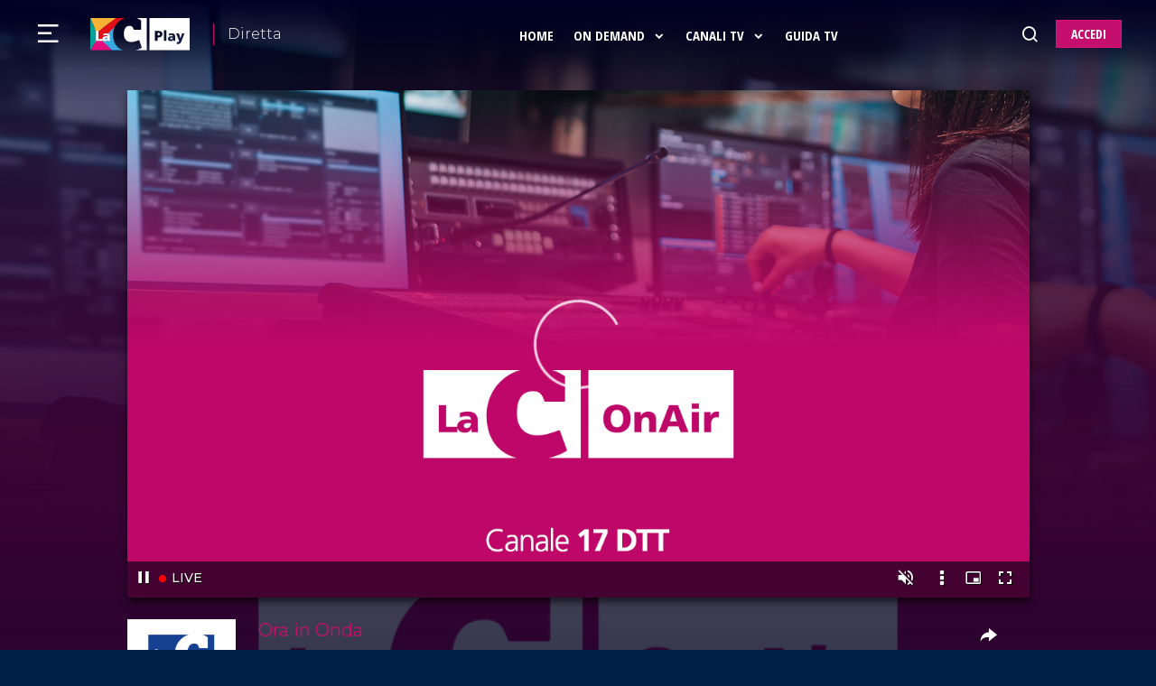

--- FILE ---
content_type: text/html; charset=UTF-8
request_url: https://www.lacplay.it/dirette/lac-onair/
body_size: 14991
content:
<!doctype html>
<html lang="it-IT">
   <head>
 <!-- Required meta tags -->
<meta charset="utf-8">
<meta name="viewport" content="width=device-width, initial-scale=1, shrink-to-fit=no">
<meta http-equiv="X-UA-Compatible" content="ie=edge">
<meta http-equiv = "Content-type" content = "text / html; charset = utf-8" />

<title>LaC OnAir &middot; La diretta in streaming video su LaC Play</title>
<meta name="description" content=""> 
<link rel="canonical" href="https://www.lacplay.it/dirette/lac-onair/"/>

	<link rel="dns-prefetch" href="//cms-v1.lacplay.it">
	<link rel="dns-prefetch" href="//fonts.gstatic.com">
   	<link rel="dns-prefetch" href="//cdnjs.cloudflare.com">
	<link rel="dns-prefetch" href="//pagead2.googlesyndication.com">
	<link rel="dns-prefetch" href="//www.googletagmanager.com">
	<link rel="dns-prefetch" href="//secure.quantserve.com">
	<link rel="dns-prefetch" href="//quantcast.mgr.consensu.org">

	<link href="//cms-v1.lacplay.it" rel="preconnect">
	<link href="//fonts.gstatic.com" rel="preconnect">
   	<link href="//cdnjs.cloudflare.com" rel="preconnect">
	<link href="//pagead2.googlesyndication.com" rel="preconnect">
	<link href="//www.googletagmanager.com" rel="preconnect">
	<link href="//secure.quantserve.com" rel="preconnect">
	<link href="//quantcast.mgr.consensu.org" rel="preconnect">

<link rel="preload" href="https://cdnjs.cloudflare.com/ajax/libs/lazysizes/5.2.2/plugins/unveilhooks/ls.unveilhooks.min.js" as="script">
<link rel="preload" href="https://lacstatic.it/sites/lacnews/plugin/lazy/lazysizes.min.js" as="script">

<meta property="og:title" content="LaC OnAir &middot; La diretta in streaming video su LaC Play"/>
<meta property="og:description" content=""/>
<meta property="og:url" content="https://www.lacplay.it/dirette/lac-onair/"/>
<meta property="og:image" content="https://cms-v1.lacplay.it/wp-content/uploads/2024/08/thumb_lac_onair.jpg"/>
<meta property="og:site_name" content="LaC Play"/>
<meta property="og:locale" content="it_IT"/> 
<meta property="og:type" content="website"/>
<meta property="fb:app_id" content="XXXXXXXXXX"/>
<meta name="apple-itunes-app" content="app-id=1549678121"/>
<meta name="google-play-app" content="app-id=it.diemmecom.lacplay"/>
<meta property="al:ios:app_store_id" content="1549678121"/>
<meta property="al:ios:app_name" content="LaC Play"/>
<meta property="al:android:package" content="it.diemmecom.lacplay"/>
<meta property="al:android:app_name" content="LaC Play"/>
<meta property="al:web:url" content="https://www.lacplay.it/dirette/lac-onair/"/> 
<meta property="al:ios:url" content="https://www.lacplay.it/dirette/lac-onair/"/> 
<meta property="al:android:url" content="https://www.lacplay.it/dirette/lac-onair/"/> 





<script type="application/ld+json">
{
  "@context": "http://schema.org",
  "@type": "Organization",
  "url": "https://www.lacplay.it/",
  "name": "LaC Play",
  "logo": "https://www.lacplay.it/assets/images/Icon_LaCPlay_512.jpg",
  "contactPoint": [{
    "@type": "ContactPoint",
    "telephone": "+39 800 08 28 18",
    "contactType": "customer service"
  }],
  "sameAs": ["https://www.facebook.com/LaCPlay","https://www.instagram.com/lacplay/","https://twitter.com/lacplay/"]
}
</script>

<link rel="shortcut icon" href="/assets/icon-v3/favicon.ico" type="image/x-icon">
<link rel="icon" href="/assets/icon-v3/favicon.ico" type="image/x-icon">
<link rel="apple-touch-icon" sizes="57x57" href="/assets/icon-v3/apple-icon-57x57.png">
<link rel="apple-touch-icon" sizes="60x60" href="/assets/icon-v3/apple-icon-60x60.png">
<link rel="apple-touch-icon" sizes="72x72" href="/assets/icon-v3/apple-icon-72x72.png">
<link rel="apple-touch-icon" sizes="76x76" href="/assets/icon-v3/apple-icon-76x76.png">
<link rel="apple-touch-icon" sizes="114x114" href="/assets/icon-v3/apple-icon-114x114.png">
<link rel="apple-touch-icon" sizes="120x120" href="/assets/icon-v3/apple-icon-120x120.png">
<link rel="apple-touch-icon" sizes="144x144" href="/assets/icon-v3/apple-icon-144x144.png">
<link rel="apple-touch-icon" sizes="152x152" href="/assets/icon-v3/apple-icon-152x152.png">
<link rel="apple-touch-icon" sizes="180x180" href="/assets/icon-v3/apple-icon-180x180.png">
<link rel="icon" type="image/png" sizes="192x192"  href="/assets/icon-v3/android-icon-192x192.png">
<link rel="icon" type="image/png" sizes="32x32" href="/assets/icon-v3/favicon-32x32.png">
<link rel="icon" type="image/png" sizes="96x96" href="/assets/icon-v3/favicon-96x96.png">
<link rel="icon" type="image/png" sizes="16x16" href="/assets/icon-v3/favicon-16x16.png">
<link rel="manifest" href="/assets/icon-v3/manifest.json">
<meta name="msapplication-TileColor" content="#ffffff">
<meta name="msapplication-TileImage" content="/ms-icon-144x144.png">
<meta name="theme-color" content="#ffffff">

      <link rel="stylesheet" href="https://www.lacplay.it/assets/css/site.min.css" />
      <link rel="stylesheet" href="https://www.lacplay.it/assets/css/variable.css?vers=1.0" />
      <link rel="stylesheet" href="https://www.lacplay.it/assets/css/main.min.css?vers=1.0">
      <link rel="stylesheet" href="https://www.lacplay.it/assets/css/style.min.css" />
      <link rel="stylesheet" href="https://www.lacplay.it/assets/css/responsive.min.css" />

      <style>
 .error_page {
    width: 100%;
    height: 100vh;
    position: absolute;
    z-index: 1000;
    background: var(--iq-bg1);
    line-height: 100vh;
    text-align: center;
	top:0;bottom:0;left:0;right:0
} 
 .iq-show .search-box{
    opacity: 1;
    visibility: visible;
    transform: translate(0,0);
    display: block !important;
}

  
  a:hover {
    color: var(--iq-secondary)
}
  
	  .load_icon{
	position: absolute;
    width: 190px;
    height: 140px;
    left: 50%;
    top: 50%;
	background-image:url(/assets/images/loading.gif);
	background-position:center top;
	background-repeat:no-repeat;
	background-size: 120px;
	opacity:0.8;
	margin-left:-95px;
	margin-top:-70px
}
	  
	  #loading{background-image:none;background-color:rgb(0,0,39)}
	  
	  
	  .loader,
.loader:after {
    border-radius: 50%;
    width: 6em;
    height: 6em;
}
.loader {
  margin: 80px auto;
  font-size: 10px;
  position: relative;
  text-indent: -9999em;
    border-top: 0.8em solid rgba(255, 255, 255, 0.2);
    border-right: 0.8em solid rgba(255, 255, 255, 0.2);
    border-bottom: 0.8em solid rgba(255, 255, 255, 0.2);
    border-left: 0.8em solid #ffffff;
  -webkit-transform: translateZ(0);
  -ms-transform: translateZ(0);
  transform: translateZ(0);
  -webkit-animation: load8 1.1s infinite linear;
  animation: load8 1.1s infinite linear;
}
@-webkit-keyframes load8 {
  0% {
    -webkit-transform: rotate(0deg);
    transform: rotate(0deg);
  }
  100% {
    -webkit-transform: rotate(360deg);
    transform: rotate(360deg);
  }
}
@keyframes load8 {
  0% {
    -webkit-transform: rotate(0deg);
    transform: rotate(0deg);
  }
  100% {
    -webkit-transform: rotate(360deg);
    transform: rotate(360deg);
  }
}
	  
	  
	  .sidenav {
    height: 100%;
    width: 100%;
    max-width: 300px;
    position: fixed;
    z-index: +1000000000000;
    top: 0;
    left: 0;
	background: var(--iq-primary) 0% 0% no-repeat padding-box;
    overflow-x: hidden;
    transition: .5s;
    padding-bottom: 30px;
    text-align: center;
    display: block;
    margin-left: -100%;
}

.open-menu{
	position: absolute;
    left: -4%;
}

.open-menu i{
    color: var(--iq-white);
    font-size: 30px;
}

.close-btn {
	position: absolute;
    right: 10px;
    top: 2px;}

.close-btn i{
    color: var(--iq-white);
    font-size: 30px;
}

.movie-time span{
    font-size: 12px;
}

.fluid-15p-r{
    padding-right: 15px;
}

.main-title{
    font-size: 16px;
    font-weight: 600;
}

#iq-playlist-playlist-2{ padding-top: 40px}

.left-align-slick .slick-list .slick-track {    
/*    margin-left:-50px !important; */
}


.slide-item {
    padding: 0 10px !important;
}

.favorites-slider .block-social-info {
top:inherit; right: 10px;}

.favorites-slider .music-play-lists li {
    margin: 0 auto 5px;
}

.favorites-slider-vertical .block-social-info {
    position: absolute;
    left: auto;
    bottom: 0;
    right: 0px;
    z-index: 999;
    display: flex;
    align-items: center;
    opacity: 0;
    width: 100%;
	top:inherit
}

.favorites-slider-vertical .block-description {
    position: absolute;
    left: 15px;
    top: 0;
    bottom: 0;
    z-index: 999;
    display: flex;
    justify-content: center;
    flex-direction: column;
    opacity: 0;
}

.favorites-slider-vertical .block-social-info .music-play-lists{
	margin-left:auto !important;
	margin-right:auto !important;
}

.favorites-slider-vertical .block-social-info .music-play-lists li{
	display: inline-flex
}

.favorites-slider .slick-arrow:hover, .favorites-slider-vertical .slick-arrow:hover, #trending-slider-nav .slick-arrow:hover {
    background-color: transparent;
    color: var(--iq-secondary) !important;
}

/*.parallax-window::after {
    background: linear-gradient(90deg, rgba(3,3,31,0.93) 25%, rgba(2,0,36,0) 100%, rgba(255,255,255,0) 70%);
}*/
.parallax-window::after {
    background: linear-gradient(90deg, rgba(1,0,15,1) 25%, rgba(2,0,36,0) 100%, rgba(255,255,255,0) 70%);
}

.ridi-icon{margin-top: -10px;margin-bottom: -10px;}

footer {
    background: rgba(3,3,31,1);
}

.mfp-iframe-holder .mfp-content {
    max-width: 90%;
}



.playbtn { border-radius:3px;}

.btn {font-family: 'Open Sans Condensed', sans-serif; font-weight: 700; text-transform:uppercase}

.btn-hover:before {
    background: var(--iq-primary-hover);
    border: 1px solid var(--iq-primary-hover);
}
.btn-hover {
    background: var(--iq-secondary-light);
    border: 1px solid var(--iq-secondary-light);
}

.btn-info-a{ text-align:left; margin-left:1rem}

.btn-info-a span{
    font-size: 14px;
    text-transform: uppercase;
	font-family: 'Open Sans Condensed';
    font-weight: 700;
	color: #fff
}



.mfp-iframe-holder .mfp-close {
top: -2px;
    right: 100%;
    margin-right: -88px;
    font-size: 40px;
color: transparent;
}

.mfp-iframe-holder .mfp-close:before {content: "\ea53";  font-family: 'remixicon' !important;
    content: "\ea53";
    font-family: 'remixicon' !important;
    font-style: normal;
    vertical-align: middle;
    -webkit-font-smoothing: antialiased;
    color: #fff;
    -moz-osx-font-smoothing: grayscale;
    background-color: rgba(0,0,0);
    padding: 10px;
	}

/*#pp-home{ background-color:rgba(1,1,21,0.3); padding-top: 20px; margin-bottom:40px}*/
/*#pp-home{
background: rgb(0,0,39);
background: linear-gradient(90deg, rgba(3,3,31,1) 35%, rgba(2,0,36,0) 100%, rgba(255,255,255,0) 100%);padding-top: 20px; margin-bottom:40px}
*/
.home-pg .main-content {padding-top:0px;}


.thumb_img{ height:90px; width:auto; border-radius:5px; 
box-shadow: 2px 2px 7px rgb(0 0 0 / 50%);
-webkit-box-shadow: 2px 2px 7px rgb(0 0 0 / 50%);
-moz-box-shadow: 2px 2px 7px rgb(0 0 0 / 50%);
}
.thumb_title{
position: absolute;
    z-index: 1;
    padding-left: 100px;
    bottom: 100px;
    width: 100%;
    padding-bottom: 10px;
    font-weight: 600;
	text-transform:capitalize;
    font-size: 14px;
	}
.thumb_div{ display:none}


#home-slider ul.slick-dots {
text-align: right;
/*    background-color: rgb(3,3,21,0.5);*/
        bottom: 0px;
    display: flex;
    padding-left: 100px;
	
    padding-top: 15px;
    padding-bottom: 15px;
    padding-right: 15px;
	
	
  scroll-snap-type: x mandatory;

  overflow-x: scroll;
  overflow-y: hidden;
  
  -webkit-overflow-scrolling: touch;
	
	
}

/*#home-slider ul.slick-dots::-webkit-scrollbar, .favorites-slider-vertical::-webkit-scrollbar, .favorites-slider::-webkit-scrollbar {*/
#home-slider ul.slick-dots::-webkit-scrollbar, .favorites-slider-vertical::-webkit-scrollbar, .favorites-slider::-webkit-scrollbar, .live-row::-webkit-scrollbar {
  height: 2px; display:none
}
::-webkit-scrollbar-track {
background-color: rgb(3,3,21,1);
}
::-webkit-scrollbar-thumb {
background-color: rgb(0,156,183,0.8);
}
::-webkit-scrollbar-thumb:hover {
background-color: rgb(0,156,183,1);
}

#home-slider .slick-dots li {
display: inline-flex;
    margin-left: -5px;
    margin-right: 20px;
/*	scroll-snap-align: center;*/
}

/*#home-slider .slick-dots li:nth-child(2){margin-left:80px}*/

#home-slider .slick-dots li .thumb_img:hover {opacity:1}

#home-slider .slick-dots li.slick-active .thumb_img {}

#home-slider .slick-dots li.slick-active{scroll-snap-align: end;}

.slick-dots li.slick-active .thumb_div {
    display: block;
    position: absolute;
    z-index: 1;
    background-color: transparent;
    border-top-left-radius: 5px;
    border-bottom-right-radius: 5px;
    text-align: center;
    font-size: 26px;
    color: #fff;
    right: 0;
    bottom: 0;
    padding: 0 10px;
}

.iq-main-header {
    margin-top: 10px;
    margin-bottom: 10px;
}

#iq-playlist li.slide-item .block-images::before { content: none; }
#iq-playlist li.slide-item .block-description, #iq-playlist li.slide-item .block-social-info { display: none !important; }
#iq-playlist li.slide-item.slick-current .block-description { display: none !important; }
#iq-playlist li.slide-item.slick-current:hover .block-images, #iq-playlist li.slide-item:hover .block-images, #iq-playlist li.slide-item.slick-active + #iq-playlist li.slide-item.slick-active + #iq-playlist li.slide-item.slick-active + 
  #iq-playlist li.slide-item.slick-active:hover .block-images, #iq-playlist li.slide-item.slick-active + #iq-playlist li.slide-item.slick-active + 
  #iq-playlist li.slide-item.slick-active:hover .block-images { transform: none !important; }  

#iq-playlist li.slide-item .block-images {
}
#iq-favorites{
    background: rgb(0,0,39);
    background: linear-gradient(90deg, rgba(3,3,31,1) 35%, rgba(2,0,36,0) 100%, rgba(255,255,255,0) 100%);
padding-top: 30px;
    margin-bottom: 40px;
	
    background: linear-gradient(90deg, rgba(255,255,255,0) 0%, rgba(2,0,36,0) 10%, rgba(3,3,31,1) 90%);
}
.card-text{
padding: 10px 5px;
padding-bottom:0
}
.card-title{ font-size: 1.3em; font-weight: 600; margin-bottom:0px;
    white-space: nowrap;
    overflow: hidden;
    text-overflow: ellipsis;
	    font-family: 'Open Sans Condensed';
		}
.card-text p{ font-size: 12px; font-weight: 300}

.cat-pg .card-title, .home-pg .card-title{ font-size: 20px; font-weight:700; margin-bottom:10px;
    white-space: inherit;
    overflow: inherit;
    text-overflow: inherit;
	text-shadow: 1px 1px 3px rgba(0,0,0,0.7);
		}

.text-secondary {
    color: var(--iq-secondary)!important;
}

.slick-slide img {
    border-radius: 0px;
}


.episode-number {
    background: rgb(1, 1, 31, .7);font-weight:500;
	width: auto;
    border-radius: 4px;
    padding: 0 7px;
	    height: inherit;
    line-height: 20px;
	opacity:1;
	top:inherit;
	bottom:10px;
	left:10px;
	text-transform: uppercase;
	font-size:10px
}
	
.episode-play span, .episode-play a {
    position: relative;
    display: block;
    height: 40px;
    width: 40px;
    line-height: 30px;
    font-size: 20px;
    text-align: center;
    background: rgba(0,0,0,.7);
    color: var(--iq-white);
    border-radius: 50%;
    -webkit-border-radius: 50%;
    -moz-border-radius: 50%;
    -o-border-radius: 50%;
    margin: 0 auto;
    display: flex;
    -webkit-display: flex;
    -moz-display: flex;
    -o-display: flex;
    align-items: center;
    justify-content: center;
    transition: all 0.45s ease 0s;
    -webkit-transition: all 0.45s ease 0s;
    -moz-transition: all 0.45s ease 0s;
    -o-transition: all 0.45s ease 0s;
}

/* da passare nel file completo */
.movie-detail{ background:rgba(3, 3, 31, 1)}
.trending-dec{ font-size: 14px}
.buttons-show li{ margin:0 10px;font-size: 22px; color:var(--iq-white)}
.buttons-show li:hover{color:var(--iq-secondary)}
.epi-box {
    -webkit-box-shadow: none;
    -moz-box-shadow: none;
box-shadow: none;

}

.epi-img{
	    -webkit-box-shadow: 0px 5px 8px 0px rgb(0 0 0 / 60%);
    box-shadow: 0px 5px 8px 0px rgb(0 0 0 / 60%);
	-moz-box-shadow: 0px 5px 8px 0px rgb(0 0 0 / 60%);
    border-radius: 6px;
}
.epi-desc {
    background: none;
    font-size: 14px;
}
.seasons .trending-pills {
	background-color:transparent
}
.trending-pills.nav-pills .nav-item a:before {
    background: none;
    border-bottom: 2px solid var(--iq-secondary);
}
.trending-pills.nav-pills .nav-item a:hover {
    color: var(--iq-secondary);
}

.iq-custom-select {font-family: 'Open Sans Condensed', sans-serif; font-weight:700
}

.trending-pills.nav-pills .nav-item a{
font-family: 'Open Sans Condensed', sans-serif; font-weight:700
}
.main-content {
    padding-top: 20px;
}
.block-space {
    padding: 30px 0;
}

.episode-play-info {top: 35%;}
.show-stag { font-weight:400; color:var(--iq-white); font-size:12px
}
.ri-2x {
    font-size: 1.7em;
}


.slide-deactive {
	opacity: 0.4;
	pointer-events: none;
cursor: default;
}
.track-deactive {transform: inherit !important;}

.home-art-dec {
font-size: 0.7em;
	line-height: 14px;
	font-weight:300;
    display: -webkit-box;
    -webkit-line-clamp: 4;
    -webkit-box-orient: vertical;
    overflow: hidden;
}

.slide-item a:hover { color:#fff}

.lazyload,.lazy{opacity:0}.lazyloading{opacity:1;transition:opacity 300ms;background: rgb(0, 0, 39) url("/assets/images/loading.gif") no-repeat center;background-size: 6%;}
.content-placeholder{height:500px;position:relative;-webkit-transition:opacity .1s;transition:opacity .1s;background: rgb(0, 0, 39) url("/assets/images/loading.gif") no-repeat center;background-size: 6%;}
.content-placeholder_1{height:1000px}
.content-placeholder_2{height:260px}

.col-1-5 {
     padding-right: 10px;
padding-left: 10px;
}

#back-to-top .top {
    color: var(--iq-secondary);
    border-radius: 6px;
}

.show-content li {
position: relative;
    padding: 1px 10px;
    margin-right: 10px;
    font-size: 13px;
    font-weight: 600;
    border-bottom: 2px solid var(--iq-secondary);
}

.show-content-epi li.text-white {
border-radius: 0px;
    background-color: transparent;
    font-weight: 600;
    text-transform: uppercase;
    font-family: inherit;
    margin-bottom: 10px;
    font-size: 10px;
    margin-right: 5px;
    padding-top: 2px;
    padding-left: 6px;
    padding-right: 6px;
	padding-bottom:1px;
    margin-top: 5px;
    border: 1px solid var(--iq-secondary);
}

	  
	  body.noscroll {
  overflow-y: hidden!important;
    overflow-x: hidden!important;
background-color:#000
}
.mfp-iframe-holder .mfp-content {
    max-width: 100%;
    height: 100vh;
}

.mfp-iframe-holder {
    padding-top: 0px;
    padding-bottom: 0px;
}
.mfp-container {padding: 0px !important;}


#iq-consigliati, #iq-prime{
    padding-top: 1.5em;
	margin-top: 2em;
}

#iq-consigliati{
	background-color: var(--iq-primary);

}

#iq-prime, .video-pg #iq-consigliati{
    background: rgba(0, 0, 39, .5) !important;
}
header#main-header{
/*    background: rgba(0, 0, 39, .6) !important;
background: linear-gradient(180deg, rgba(1,0,15,0.8239670868347339) 0%, rgba(1,0,15,0.2805497198879552) 68%, rgba(1,0,15,0.13209033613445376) 85%, rgba(1,0,15,0) 100%) !important} */
background: linear-gradient(180deg, rgba(1,0,36,0.8239670868347339) 0%, rgba(1,0,36,0.2805497198879552) 68%, rgba(1,0,36,0.13209033613445376) 85%, rgba(1,0,36,0) 100%) !important}

.--iq-playlist{
    background: rgb(0,0,39);
    background: linear-gradient(90deg, rgba(3,3,31,1) 35%, rgba(2,0,36,0) 100%, rgba(255,255,255,0) 100%);
    padding-top: 30px;
    margin-bottom: 40px;
    background: linear-gradient(90deg, rgba(255,255,255,0) 0%, rgba(2,0,36,0) 10%, rgba(3,3,31,1) 90%);
}

#tvshows-slider .shows-content h4 {
    font-family: 'Open Sans Condensed', sans-serif;
    font-weight: 700;
    font-size: 1.5rem;
}



.parallax-window .title { font-size: 4em}
.home-pg .iq-main-slider {margin-bottom: 40px;}

.epi-name {font-size: 20px;
    font-weight: 700;
    font-family: 'Open Sans Condensed';}
.epi-desc { font-size:13px;}

.shadow-back{
    position: relative;
    background: rgba(0, 0, 0, 0.70);
    -webkit-backdrop-filter: blur(10px);
    backdrop-filter: blur(10px);
    box-shadow: 0px 0 20px 0 rgba(0, 0, 0, 0.5);
    -webkit-box-shadow: 0px 0 20px 0 rgba(0, 0, 0, 0.5);
    -moz-box-shadow: 0px 0 20px 0 rgba(0, 0, 0, 0.5);
}

  /*-------------------------------------------------------------------
                    header menu                                          
----------------------------------------------*/
.navbar ul li:hover>.sub-menu {
    display: block !important;
    -webkit-animation: fade-in 0.5s cubic-bezier(0.390, 0.575, 0.565, 1.000) both;
    animation: fade-in 0.5s cubic-bezier(0.390, 0.575, 0.565, 1.000) both;
}
.navbar ul li:hover .sub-menu {
    display: block;
    padding: 15px 0;
    background: rgba(0, 0, 39, .75);
    position: absolute;
    top: 100%;
    left: 0;
    padding-left: 0;
    display: inline-block;
    min-width: 256px;
    -webkit-box-shadow: 0px 1px 30px 0px rgb(36 38 43 / 10%);
    -moz-box-shadow: 0px 1px 30px 0px rgba(36, 38, 43, 0.10);
    box-shadow: 0px 1px 30px 0px rgb(36 38 43 / 10%);
}
.navbar ul li .sub-menu li>.sub-menu {
    display: none;
}
.navbar .navbar-nav li:last-child .sub-menu li:hover>.sub-menu,  .navbar .navbar-nav li:nth-last-child(2) .sub-menu li:hover>.sub-menu {
    left: auto;
    right: 100%;
    top:-15px;
}

.navbar ul li .sub-menu {
    display: none;
}

.navbar ul li .sub-menu li {
    margin-right: 0;
    padding: 0 15px;
}
.navbar ul.sub-menu li {
    display: block;
    text-align: left;
}

.navbar ul li .sub-menu li>a {
    font-size: 16px;
    border-radius: 0;
    display: inline-block;
    width: 100%;
    line-height: 1em;
    padding: 10px;
    color: var(--iq-body-text);
    position: relative;
    overflow: hidden;
}

 .navbar ul li .sub-menu li>a::before {
    position: absolute;
    content: "";
    background: var(--iq-secondary);
    top: 0;
    bottom: 0;
    left: 0;
    right: 0;
    width: 4px;
    opacity: 0;
    transform: translate3d(-100%, 0, 0);
    transition: all 0.5s ease-in-out;
}
header .navbar ul li .sub-menu li.current-menu-parent>a::after, header .navbar ul li .sub-menu li .sub-menu li.menu-item.current-menu-item>a::after, header .navbar ul li .sub-menu li .sub-menu li.menu-item:hover>a::after {
    opacity: 1;
    transform: translate3d(0, 0, 0);
    transition: all 0.5s ease-in-out;
}
header .navbar ul li .sub-menu li:hover>a::after {
    opacity: 1;
    transform: translate3d(0, 0, 0);
    transition: all 0.5s ease-in-out;
}
.navbar ul li .sub-menu li>a::after {
    position: absolute;
    content: "";
    background: transparent linear-gradient(270deg, var(--iq-form-gradient-color) 0%, var(--iq-to-gradient-color) 100%);
    top: 0;
    bottom: 0;
    left: 0;
    right: 0;
    opacity: 0;
    transform: translate3d(-100%, 0, 0);
    transition: all 0.5s ease-in-out;
    z-index: -1;
}
header .navbar ul li .sub-menu li.current-menu-parent>a::after, header .navbar ul li .sub-menu li .sub-menu li.menu-item.current-menu-item>a::after, header .navbar ul li .sub-menu li .sub-menu li.menu-item:hover>a::after {
    opacity: 1;
    transform: translate3d(0, 0, 0);
    transition: all 0.5s ease-in-out;
}
header .navbar ul li .sub-menu li:hover>a::before {
    opacity: 1;
    transform: translate3d(0, 0, 0);
    transition: all 0.5s ease-in-out;
}

/* css live_box home e dirette */
.live-channel .mediax{position:relative;bottom:0;width:100%;background:#000;background:linear-gradient(90deg,rgba(1,0,15,1) 0%,rgba(1,0,15,1) 23%,rgba(1,0,15,0.30015756302521013) 100%)}.live-channel{background-size:cover;background-position:center center;position:relative;overflow:hidden;border-radius:6px;box-shadow:2px 2px 7px #000;-webkit-box-shadow:2px 2px 7px #000;-moz-box-shadow:2px 2px 7px #000;margin-bottom:10px}.baco{padding-bottom:10px}.progress{height:3px;background:rgba(0,0,0,1);border-radius:0;box-shadow:none;-webkit-box-shadow:none;-moz-box-shadow:none;overflow:visible;width:calc(100% - 2px);margin:auto;margin-bottom:10px}.progress .progress-bar{position:relative;-webkit-animation:animate-positive 2s;animation:animate-positive 2s;background:#000;background: linear-gradient(90deg, rgba(0,0,0,1) 0%, rgba(196,15,110,1) 71%, rgba(196,15,110,1) 100%)}.progress .progress-value{display:block;font-size:10px;color:#fff;position:absolute;top:-14px;right:2px;padding:0;width:30px;text-align:right}.progress .progress-bar:after{content:"";display:inline-block;width:1px;background-color:#c40f6e;position:absolute;top:-5px;bottom:0;right:0;z-index:1}.progress-title{font-size:1.4em;font-weight:700;color:#fff;margin:0;padding-left:15px;padding-bottom:20px;padding-top:10px;font-family:'Open Sans Condensed',sans-serif;margin-left:65px;line-height:1.1em}.progress-title span{display:block;font-size:12px;padding:5px 0;padding-bottom:0;font-weight:400;font-family: Montserrat,sans-serif;}.btn-pic{padding:5px 10px;font-size:14px}.live-icon{width:52px;margin-top:10px;margin-left:15px;position:absolute}.title_live{display:-webkit-box;-webkit-line-clamp:1;-webkit-box-orient:vertical;overflow:hidden;padding-right:15px}

.opa {
    width: 100%;
    max-width: 200px;
}
.parallax-padd{padding-top: 15px !important; padding-bottom:10px !important; background-color: rgba(3,3,31,0.3)}

.slick-arrow {background-color:transparent !important}
.slick-R{ margin-right:-15px !important}

header .navbar-light .navbar-brand img.logo {
    width: 110px;
}

.live-container .iq-main-header{padding-left: 20px}

/* funzione cornice */
.iq-border-fun_div {
    position: absolute;
    text-transform: uppercase;
    padding: 1px 10px;
    font-family: Montserrat,sans-serif;
    font-weight: 700;
    font-size: 10px;
    right: 4px;
    -webkit-transform: skew(-8deg);
    -moz-transform: skew(-8deg);
    -o-transform: skew(-8deg);
}
.iq-border-fun_text {
    -webkit-transform: skew(8deg);
    -moz-transform: skew(8deg);
    -o-transform: skew(8deg);
}

.epi-img img {
    width: 100% !important;
    height: 100% !important;
    aspect-ratio: 16/9 !important;
}

/* bordo bianco thumb main slider
#home-slider .slick-dots .slick-active .thumb_img{ border: 2px solid rgba(255,255,255,0.8);}
*/

/* azzera border radius */
.thumb_img, .live-channel, .epi-img, li.slide-item .block-images, li.slide-item:hover .block-images, li.slide-item .block-images::before{ border-radius: 0;}

/* ultime modifiche */
.cont-hero{padding-bottom: 30px}
.parallax-window{background-attachment: fixed}
.movie-time{ font-size:1.3em; width:40%; padding-bottom:1em }

.fluid-15p-y{
    padding-right: 15px;
    padding-left: 15px;
}
.slide-item--F{ width: 90px !important}
.fluid-15p-y .main-title{padding-left: 100px}
.iq-playlist-show{ position:relative; z-index:1}
.iq-playlist-show_text{ padding-left: 110px}
.gg-border-div{margin-bottom: 40px;margin-top: -40px; display:none}

.show-stag {
    margin-right: 10px;
    font-size: 12px;
    font-weight: 600;
    border-bottom: 2px solid var(--iq-secondary);
	display: inline-flex;
	padding:0 5px;
}
/**/

@media (min-width:1441px) {
	.epi-img { margin: 0 5px}
}

@media(max-width:1440px) {
.open-menu{
	position: absolute;
    left: -5.7%;
}

header .navbar ul li.menu-item a {
	font-size: 15px;
	padding: 0px;
}

.cat-title {
    font-size: 1.0rem !important;
	padding-left: 15px !important;
}

.navbar-right.menu-right{
    position: absolute;
    right: -5.7%;
}

}
@media(min-width:1290px) {
.parallax-window .text-left p {
    font-size: 22px;
    font-weight: 300;
}
}

/* Funzione per ipad. da fastidio ai mac di ultima generazione */
@media only screen 
  and (max-width: 1366px)
  and (min-width: 1024px) 
  and (orientation: landscape) 
 and (-webkit-min-device-pixel-ratio: 1.5){
.favorites-slider, .favorites-slider-vertical{
overflow: auto;
  width: 100%;
  display: flex;
  overflow-x: auto;
}
.favorites-slider.row, .favorites-slider-vertical.row{
flex-wrap: inherit;
margin:0 !important;
padding-bottom: 40px !important;
}
.favorites-slider .slide-item, .favorites-slider-vertical .slide-item  {
  width: 270px;
  flex-shrink: 0;
  height: 100%;
  float:none !important;
  opacity:1;
  cursor:move;
pointer-events: inherit
}

.favorites-slider-vertical .slide-item  {
  width: 240px !important;
}

.col-sm-12.overflow-hidden{ padding-right:0px}

  li.slide-item .block-images::before { content: none !important; }
  li.slide-item .block-description, li.slide-item .block-social-info { display: none !important; }
  li.slide-item.slick-current .block-description { display: none !important; }
  li.slide-item.slick-current:hover .block-images, li.slide-item:hover .block-images, li.slide-item.slick-active + li.slide-item.slick-active + li.slide-item.slick-active + 
  li.slide-item.slick-active:hover .block-images, li.slide-item.slick-active + li.slide-item.slick-active + 
  li.slide-item.slick-active:hover .block-images { transform: none !important; }  

.parallax-padd {
    padding-bottom: 30px !important;
}

	}
/**/

@media(max-width:1199px) {
.open-menu{
	position: absolute;
    left: -8%;
}

#home-slider ul.slick-dots {
	    overflow: auto;
		
		  scroll-snap-type:none;
		
}

}

@media(max-width:1180px) {
#navbarSupportedContent #top-menu {
    display: none!important;
}
#navbarSupportedContent .menu-main-menu-container {
    height: 74px;
}
.favorites-slider .slide-item  {
  width: 250px !important;
}
/* ultimi */
.fluid-15p-y{padding: 0px}
.favorites-slider-vertical .slide-item.slide-item--F {
    width: 90px !important;
}
.fluid-15p-y .main-title{padding-left: 110px}
}

@media(max-width:1024px) {
/* ultimi */
.favorites-slider-vertical .slide-item.slide-item--F, .favorites-slider .slide-item.slide-item--F { display:none}
.fluid-15p-y .main-title{padding-left: 10px}
.movie-time{width:100%}
/**/

header .navbar-light .navbar-brand img.logo {
    width: 100px;
}
	
.favorites-slider, .favorites-slider-vertical, .live-row{
overflow: auto;
  width: 100%;
  display: flex;
  overflow-x: auto;
  padding-left: 85px !important;
}

.favorites-slider.row, .favorites-slider-vertical.row{
flex-wrap: inherit;
margin:0 !important;
padding-bottom: 40px !important;
}

.live-row{ padding-left: 0px !important; 
padding-bottom:0px;flex-wrap: inherit;
margin:0 !important;}
.live-container{ padding-right:0; margin-right:0;}


.iq-main-header{padding-left: 100px}
.live-container .iq-main-header{padding-left: 5px}

.favorites-contens, .upcoming-contens { margin-right:-20px;}

.favorites-slider .slide-item, .favorites-slider-vertical li.slide-item, .live-row .live-ele  {
  flex-shrink: 0;
  height: 100%;
  float:none !important;
  opacity:1;
  cursor:move;
pointer-events: inherit
}

.live-row .live-ele {
    width: 400px;
    max-width: 400px;
    padding-left: 0px;
    padding-right: 20px;
    flex: 0 0 95%;
}

.img-box img {
max-width: 100%;
    height: auto;
}

.fluid-15p-r {
    padding-left: 0;
}
.main-title {
    padding-left: 10px;
}
.navbar-right.menu-right{
    right: -8%;
}
}

@media(max-width:992px) {
.open-menu{
	position: relative;
    left: inherit;
}
.mfp-iframe-holder .mfp-content {
    max-width: 100%;
}
/*#home-slider .slick-bg {
	    min-height: 40vh;
}*/
}

@media(max-width:820px) {
  #home-slider .slick-bg {padding-top: 50px; padding-bottom: 100px;}
  #home-slider ul.slick-dots {padding-left:35px}
  .favorites-slider, .favorites-slider-vertical, .iq-main-header{padding-left: 20px !important;}
  .live-row {
    padding-left: 30px !important;
}

/* ultimi */
.iq-playlist-show_text{ padding:0 50px}
.parallax-window::after {background: rgba(1,0,15,.85)}
.parallax-window{background-attachment: inherit; padding:70px 0}
.live-container { padding-left:0}
.gg-border-div{margin-top: -20px}

}

@media(max-width:767px) {
#home-slider .slick-bg {
padding-top: 0px;
    padding-bottom: 0px;
    background-position-x: 50%;
    background-position-y: -20px;
    height: 50vh;
    background-size: cover;
}
#home-slider h1.slider-text {
    line-height: 38px;

}

	.epi-img { margin: 0 8px}

.slide-mobi{
	position: absolute;
}
.slide-mobi .align-items-center {
    align-items: flex-end !important;
}

#home-slider ul.slick-dots {
    background-color: rgb(3,3,21,1);
    bottom: -95px;
    padding-left: 25px;
}
.home-pg .main-content {padding-top:0px;}
.favorites-slider, .favorites-slider-vertical, .iq-main-header{padding-left: 10px !important;}
.live-row{ padding-left: 0px !important;}

.live-row .live-ele {
    width: 400px;
    max-width: 400px;
    padding-left: 20px;
    padding-right: 0px;
    flex: 0 0 90%;
}
  


.favorites-slider-vertical .slide-item  {
  width: 160px !important;
}

/*#iq-playlist-playlist-2 {
   margin-top: 95px;
}
*/

.thumb_img {
    height: 80px;
}
.parallax-window {
    background-size: cover;
}

.parallax-window .title { font-size: 3em}
.iq-main-slider {margin-bottom: 20px;}
.home-pg .iq-main-slider {margin-bottom: 130px;}

.epi-name {font-size: 26px;}
.epi-desc { font-size:16px;}
}

@media(max-width:480px) {
/*
	.epi-img {
    margin-left: -15px;
    margin-right: -15px;
    margin-bottom: 10px;
	border-radius:0px
}
*/
.show-content-epi li.text-white {
    font-size: 12px;
    padding: 2px 6px;
}
.neutro{zoom: 130%;}
.episode-number {
    font-size: 14px;
}
}

</style>

<script>
(function(){var docElem = document.documentElement;	window.lazySizesConfig = window.lazySizesConfig || {}; window.lazySizesConfig.lazyClass = 'lazy'; window.lazySizesConfig.loadMode = 1;})();
</script>
<script src="https://cdnjs.cloudflare.com/ajax/libs/lazysizes/5.2.2/plugins/unveilhooks/ls.unveilhooks.min.js" async></script>
<script src="https://lacstatic.it/sites/lacnews/plugin/lazy/lazysizes.min.js" async></script>
<!-- Google Tag Manager -->
<script>(function(w,d,s,l,i){w[l]=w[l]||[];w[l].push({'gtm.start':
new Date().getTime(),event:'gtm.js'});var f=d.getElementsByTagName(s)[0],
j=d.createElement(s),dl=l!='dataLayer'?'&l='+l:'';j.async=true;j.src=
'https://www.googletagmanager.com/gtm.js?id='+i+dl;f.parentNode.insertBefore(j,f);
})(window,document,'script','dataLayer','GTM-PSS2PVF');</script>
<!-- End Google Tag Manager -->    

<style>
.home-pr .btn-info-a {
    text-align: left;
    margin-left: 25px;
    zoom: 130%;
    margin-left: -10px;
}
.banner-wrapper {
    padding:0;
	padding-top:100px;
	padding-bottom: 40px;
	height:inherit;
	background-size:cover;
	    background-position: top;
}
.txt_3row{
    display: -webkit-box;
    -webkit-line-clamp: 3;
    -webkit-box-orient: vertical;
    overflow: hidden;
	    margin-bottom: 8px;
color: #cdcdcd;
}

.h2style
{ font-size: 20px;
color: var(--iq-secondary);
font-weight: 500
}
.trending-dec {
    font-size: 18px;
	font-weight:300
}

.myWrapper{display:inherit!important;position:relative;padding-bottom:56.25%;height:0;background-color:#181818;width:100%; -webkit-box-shadow: 0px 5px 8px 0px rgb(0 0 0 / 60%);
    box-shadow: 0px 5px 8px 0px rgb(0 0 0 / 60%);}
.myWrapper iframe{position:absolute;top:0;left:0;width:100%;height:100%}


.banner-wrapper .banner-caption {
    position: relative;
	bottom: inherit;
	left:inherit

}
.overlay-wrapper:before {
    background: rgb(3,3,31);
    background: linear-gradient(180deg, rgba(3,3,31,0.9) 0%, rgba(3,3,31,0.5) 10%, rgba(3,3,31,1) 100%);
}

.video-div { width: 70%; margin:auto}

.video-div-text { margin-top:3em}

.social-popup {
  position: relative;
  background:#002847;
  padding: 40px;
  width: auto;
  max-width: 500px;
  margin: 20px auto;
  border-radius:6px
}
.share-button { cursor:pointer}
.social-icons li {
    position: relative;
    background: rgba(0,0,0,0.60);
    width: 60px;
    margin-right: 10px;
    height: 60px;
    line-height: 71px;
    text-align: center;
    border-radius: 6px;
}
.tooltip-arrow,
.tooltip > .tooltip-inner {background-color: rgba(0,0,0,0.60);}
#share-popup .mfp-close {
    color: #fff !important;
   font-size: 34px !important;
}

.big-title{ font-size: 2em}

.logolo{ width: 120px; background-color:#fff; height:100%}
.logolo1{width: calc(100% - 120px); padding:0 25px}

.hh-info {
    padding: 15px 0 30px 0;
    border: 1px solid;
    border-image-slice: 1;
    border-width: 1px 0 0px 0;
    margin-top: 30px;
}
.lc-border{	border-image-source:linear-gradient(to left, rgba(255, 255, 255, 0), rgba(255, 255, 255, 0.4), rgba(255, 255, 255, 0))}

.cat-title{font-size:1.3rem;font-weight:300;font-family:Montserrat,sans-serif;border-left:1px solid var(--iq-secondary);padding-left:25px;margin-left:10px;display:block!important}

.fissalo { position:fixed; -webkit-box-shadow: 1px 9px 23px 0px #000000;-moz-box-shadow: 1px 9px 23px 0px #000000;-o-box-shadow: 1px 9px 23px 0px #000000;box-shadow: 1px 9px 23px 0px #000000;
width: 350px; left:10px; top:85px; z-index:9999999999999999999}

@media(max-width:1600px) {
.video-div { width: 80%;}
.fissalo {width: 350px;}
}

@media(max-width:1440px) {
.video-div { width: 85%;}
.fissalo {width: 350px;}
}

@media(max-width:1280px) {
.video-div { width: 90%;}
.fissalo {width: 320px;}
}

@media(max-width:1180px) {
.video-div { width: 94%;}
.video-div1, .video-div_test { width: 100%;}
.live-pg .live-row, .live-pg .iq-main-header {
    padding-left: 0px !important;
}
.fissalo {width: 300px;}
}
@media(max-width:820px) {
.banner-wrapper {
padding-top:65px;
}
.banner-wrapper .container-fluid {
padding-left:15px;
padding-right:15px;
}
.live-pg .live-row, .live-pg .iq-main-header {
    padding-left: 20px !important;
}
.fissalo {width:40%;top:75px;}
}
@media(max-width:767px) {
.logolo{ width: 90px}
.logolo1{width: calc(100% - 90px); padding:0 15px}
.banner-wrapper {
padding-top:0px;
}
.trending-text{
font-size: 1.5em;
}
.live-pg .live-row{
    padding-left: 0px !important;
}
.fissalo {width:50%;top:75px;}
}
@media(max-width:480px) {
.video-div { padding:0 20px}
.video-div1, .video-div_test { padding:0 !important}
.banner-wrapper {padding-bottom: 0px;}
.banner-wrapper {
	    background-position: inherit;
}
.overlay-wrapper:before {
    background: linear-gradient(180deg, rgba(3,3,31,0) 0%, rgba(3,3,31,0.85) 30%, rgba(3,3,31,1) 70%);
}
}
</style>
<script src="https://cdnjs.cloudflare.com/ajax/libs/vissense/0.10.0/vissense.min.js"></script>
   </head>
   <body class="live-pg">

<!-- Google Tag Manager (noscript) -->
<noscript><iframe src="https://www.googletagmanager.com/ns.html?id=GTM-PSS2PVF"
height="0" width="0" style="display:none;visibility:hidden"></iframe></noscript>
<!-- End Google Tag Manager (noscript) -->
<!-- loader Start > -->
      <div id="loading"><div class="load_icon"></div></div>
      <!-- loader END -->
<!-- Header -->
<style>
.overlay-show {
    opacity: 1;
    visibility: visible;
    -webkit-transition: 0.3s;
    -o-transition: 0.3s;
    transition: 0.3s;
}

.menu-logo{ width: 120px;}

#column_left {width: 100%;}

#mySidenav .close-btn {
    right: 10px;
    top: 14px;
}

.nav-list li a {
	text-decoration: none;
	display: block;
	padding: 10px;
	cursor: pointer;
	color: #fff;
}

.nav-list .collapse li a { padding-left: 35px !important; background: rgba(0,0,0,0.3); }

.nav-list li{
	display: block;
   width: 100%;
   text-align: left;
}

.nav-list li i{font-size: 14px;margin-right: 10px}

.nav-list > li > a {
	color: #fff;
	padding-left: 20px;
	border-bottom: 1px solid rgba(0,0,0,0.2);
   font-size: 20px;
    font-family: 'Open Sans Condensed';
    font-weight: 700;

}

.nav-list > li > a:hover {
	background-color: rgba(0,0,0,0.3);
}


.bottom-panel {
    background-color: rgba(0,0,0,0.3);
    display: block;
    padding: 20px;
    padding-bottom: 20px;
	position:relative;
	width: 100%;
	bottom:0;
}
.testata {
	margin-top:20px;
    margin-bottom: 20px;
	margin-left:20px
}
.main_content_optimi{height:0px; position:relative; width:0; background-color:transparent !important}

.navbar-right li .iq-sub-dropdown .iq-sub-card {
    border-image-source: linear-gradient(to left, rgba(0, 156, 183, 0), rgba(0, 156, 183, 0.6), rgba(0, 156, 183, 0));
}
.btn-accedi {
    padding: .35rem 1rem;
    font-size: .875rem;
    line-height: 1.3;
}
@media(max-width:768px) {.main_content_optimization{ height:65px; width:100%;}}
@media(max-width:767px) {
#sidev-menu .menu-item {
    font-size: 20px;
    margin-bottom: 0px;
}}
</style>
<header id="main-header">
         <div class="main-header">
            <div class="container-fluid">
               <div class="row">
                  <div class="col-sm-12">
                     <nav class="navbar navbar-expand-lg navbar-light p-0">
                     
                     <a href="javascript:void(0)" onclick="openNav()" class="open-menu">
                     <i class="ri-menu-2-line"></i>
                   </a>
                     
                     
                        <a href="#" class="navbar-toggler c-toggler d-none" data-toggle="collapse"
                           data-target="#navbarSupportedContent" aria-controls="navbarSupportedContent"
                           aria-expanded="false" aria-label="Toggle navigation">
                           <div class="navbar-toggler-icon" data-toggle="collapse">
                              <span class="navbar-menu-icon navbar-menu-icon--top"></span>
                              <span class="navbar-menu-icon navbar-menu-icon--middle"></span>
                              <span class="navbar-menu-icon navbar-menu-icon--bottom"></span>
                           </div>
                        </a>
                        <a class="navbar-brand" href="https://www.lacplay.it"> <img class="img-fluid logo" src="https://www.lacplay.it/assets/images/lacplay.svg" alt="LaC Play" /> </a>
                           
                           <a class="cat-title" style="display:none" href="https://www.lacplay.it/dirette/lac-onair/">Diretta</a>
                                                     
                        <div class="collapse navbar-collapse" id="navbarSupportedContent">
                           <div class="menu-main-menu-container">
                              <ul id="top-menu" class="navbar-nav ml-auto">
                              
<li class="menu-item"><a href="/">Home</a></li>
<!-- <li class="menu-item"><a href="/intrattenimento/">Intrattenimento</a></li> -->
<!-- <li class="menu-item"><a href="/informazione/">Informazione</a></li> -->
<!-- <li class="menu-item"><a href="/politica/">Politica</a></li> -->
<!-- <li class="menu-item"><a href="/salute/">Salute</a></li> -->
<!-- <li class="menu-item"><a href="/approfondimento/">Approfondimento</a></li> -->
<!-- <li class="menu-item"><a href="/la-calabriavisione/">La Calabriavisione</a></li> -->
<!-- <li class="menu-item"><a href="/sport/">Sport</a></li> -->
<!-- <li class="menu-item"><a href="/viacondotti21/">ViaCondotti21</a></li> -->
<!-- <li class="menu-item"><a href="/grand-terroir/">Grand Terroir</a></li> -->
<!-- <li class="menu-item"><a href="/docufilm/">Docufilm</a></li> -->

<li class="menu-item">
                                    <a href="#">On Demand <i class="ri-arrow-down-s-line ml-1"></i></a>
                                    <ul class="sub-menu">
<li><a href='/intrattenimento/'>Intrattenimento</a></li><li><a href='/informazione/'>Informazione</a></li><li><a href='/politica/'>Politica</a></li><li><a href='/salute/'>Salute</a></li><li><a href='/approfondimento/'>Approfondimento</a></li><li><a href='/la-calabriavisione/'>La Calabriavisione</a></li><li><a href='/sport/'>Sport</a></li><li><a href='/viacondotti21/'>ViaCondotti21</a></li><li><a href='/grand-terroir/'>Grand Terroir</a></li><li><a href='/docufilm/'>Docufilm</a></li><li class='menu-item'><a href='/programmi/'>Tutti i programmi</a></li>
                                    
                                    </ul>
</li>

<li class="menu-item">
                                    <a href="#">Canali Tv <i class="ri-arrow-down-s-line ml-1"></i></a>
                                    <ul class="sub-menu">
                                       <li class="menu-item"><a href="/dirette/lac-tv/">
                                          LaC Tv</a></li>
                                       <li class="menu-item "><a href="/dirette/lac_network/">
                                          LaC Network</a></li>
                                          <li class="menu-item "><a href="/dirette/lac-onair/">
                                          LaC OnAir</a></li>
                                    </ul>
                                 </li>

<li class="menu-item"><a href="/guida-tv/">Guida Tv</a></li>
                              </ul>
                           </div>
                        </div>
                        <div class="mobile-more-menu">
                           <a href="javascript:void(0);" class="more-toggle" id="dropdownMenuButton"
                              data-toggle="more-toggle" aria-haspopup="true" aria-expanded="false">
                           <i class="ri-more-line"></i>
                           </a>
                           <div class="more-menu" aria-labelledby="dropdownMenuButton">
                              <div class="navbar-right position-relative">
                                 <ul class="d-flex align-items-center justify-content-end list-inline m-0">
                                    <li>
                                       <a href="#" class="search-toggle">
                                       <i class="ri-search-line"></i>
                                       </a>
                                       <div class="search-box iq-search-bar">
                                          <form action="/cerca/" class="searchbox" method="post">
                                             <div class="form-group position-relative">
                                                <input type="text" class="text search-input font-size-12"
                                                   placeholder="Cerca su LaC Play" name="key">
                                                <i class="search-link ri-search-line"></i>
                                             </div>
                                          </form>
                                       </div>
                                    </li>

                                    <li class="nav-item nav-icon">
   
								<a href="/login/">
									<i class="fa fa-sign-in fa-lg" title="Accedi"></i>
                                 </a>  
  
                                 </li></ul>
                              </div>
                           </div>
                        </div>
                        <div class="navbar-right menu-right">
                           <ul class="d-flex align-items-center list-inline m-0">
                              <li class="nav-item nav-icon">
                                 <a href="#" class="search-toggle device-search">
                                 <i class="ri-search-line"></i>
                                 </a>
                                 <div class="search-box iq-search-bar d-search d-none">
                                          <form action="/cerca/" class="searchbox" method="post">
                                             <div class="form-group position-relative">
                                                <input type="text" class="text search-input font-size-12"
                                                   placeholder="Cerca su LaC Play" name="key">
                                                <i class="search-link ri-search-line"></i>
                                             </div>
                                          </form>
                                 </div>
                              </li>
             
<li class="nav-item"><a href="/login/" class="btn btn-hover btn-accedi">ACCEDI</a></li>                 
              </ul>
                        </div>
                     </nav>
                     <div class="nav-overlay"></div>
                  </div>
               </div>
            </div>
         </div>
      </header>
      <!-- Header End -->      
      <div class="main_content_optimi"></div>
      <!-- left menu -->
      <div class="nav-overlay" id="menu-overlay" onclick="closeNav()"></div>
      <div id="mySidenav" class="sidenav navbar h-100 d-flex align-items-start flex-column p-0">
	  <a href="javascript:void(0)" class="close-btn" onclick="closeNav()"><i class="ri-close-fill"></i></a>
   <nav id="column_left">	
   <ul class="nav nav-list">
   <li class="text-left testata"><img class="img-fluid menu-logo" src="/assets/images/LaCplay_C.svg" alt="LaC Play"></li>
        <li><a class="pt-3 pb-3" href="/">Home page</a></li>	
        <li>
          <a class="accordion-heading pt-3 pb-3 acco-1" data-toggle="collapse" data-parent="#submenu2" data-target="#submenu1">
          <span class="nav-header-primary">On demand <span class="pull-right"><i class="fa fa-chevron-down" aria-hidden="true"></i></span></span>
          </a>

          <ul class="nav nav-list collapse" id="submenu1">
			<li class='menu-item'><a href='/intrattenimento/'>Intrattenimento</a></li><li class='menu-item'><a href='/informazione/'>Informazione</a></li><li class='menu-item'><a href='/politica/'>Politica</a></li><li class='menu-item'><a href='/salute/'>Salute</a></li><li class='menu-item'><a href='/approfondimento/'>Approfondimento</a></li><li class='menu-item'><a href='/la-calabriavisione/'>La Calabriavisione</a></li><li class='menu-item'><a href='/sport/'>Sport</a></li><li class='menu-item'><a href='/viacondotti21/'>ViaCondotti21</a></li><li class='menu-item'><a href='/grand-terroir/'>Grand Terroir</a></li><li class='menu-item'><a href='/docufilm/'>Docufilm</a></li>          <li class="menu-item"><a href="/programmi/">Tutti i programmi</a></li>
          </ul>
        </li>
        
        <li>
          <a class="accordion-heading pt-3 pb-3 acco-2" data-toggle="collapse" data-parent="#submenu1" data-target="#submenu2">
          <span class="nav-header-primary">Canali Tv<span class="pull-right"><i class="fa fa-chevron-down" aria-hidden="true"></i></span></span>
          </a>

          <ul class="nav nav-list collapse" id="submenu2">
          <li class="menu-item"><a href="/dirette/lac-tv/" data-mfp-src="/live-player/lac-tv/" class="video-open">LaC Tv</a></li>
          <li class="menu-item"><a href="/dirette/lac_network/" data-mfp-src="/live-player/lac_network/" class="video-open">LaC Network</a></li>
          <li class="menu-item"><a href="/dirette/lac-onair/" data-mfp-src="/live-player/lac-onair/" class="video-open">LaC OnAir</a></li>
          </ul>
        </li>
		<li><a class="pt-3 pb-3" href="/guida-tv/">Guida Tv</a></li>
   </ul>

   </nav>
                      
  <div class="bottom-panel">
  <a href="/login/" class="btn btn-hover d-block mb-3">ACCEDI</a> 
<a href="/registrazione/" class="btn btn-hover d-block">REGISTRATI</a>    
</div>
                      
	  </div>
<script>
function openNav() {
document.getElementById("mySidenav").style.marginLeft = "0";
  var element = document.getElementById("menu-overlay");
  element.classList.add("overlay-show");
}
function closeNav() {
document.getElementById("mySidenav").style.marginLeft = "-100%";
  var element = document.getElementById("menu-overlay");
  element.classList.remove("overlay-show");
}

</script>
<!-- left menu end -->  

<section class="banner-wrapper overlay-wrapper iq-main-slider lazy" data-bg="https://cms-v1.lacplay.it/wp-content/uploads/2024/08/thumb_lac_onair.jpg">
   
   <div class="container-fluid">
   
            <div class="row">

           <div class="video-div video-div1" id="video-div1">

<div id="sticky">
<div class="myWrapper">
<iframe src="/live-player/lac-onair/" width="640" height="360" frameborder="0" allowfullscreen scrolling="no"></iframe>
</div>
</div>
            </div>
            
 <div class="video-div video-div_test mt-4">
                  <div class="pull-left logolo">
                  <img class="img-fluid" src="https://cms-v1.lacplay.it/wp-content/uploads/2023/02/OnAir-icon.png" alt="LaC OnAir">
                  
</div>                  
          <div class="pull-left logolo1">
          
<ul class="list-inline buttons-show pull-right">
            <li class="share">
               <a href="#share-popup" class="open-popup-link"><span><i class="ri-share-forward-fill"></i></span></a>
            </li>            
 
         </ul>
         
                   <h2 class="h2style mb-2">Ora in Onda</h2> 
                   <h1 class="trending-text big-title text-uppercase mt-0 mb-2">LaC News24 Mattina </h1>   
                  <p class="trending-dec w-100 mb-0">Il programma di informazione giornalistica con approfondimenti di cronaca, politica, economia, cultura, salute e sport dalla Calabria.</p>
                
          </div>  
                  
<div class="clearfix"></div>


 <div class="mb-4 live-container hh-info lc-border">
                 <div class="iq-main-header d-flex align-items-center justify-content-between">                        
                        <h4 class="main-title">Altri canali <i class="ri-arrow-right-s-line ml-1 ri-2x ridi-icon text-secondary"></i></h4>
                     </div>

                     <div class="row align-items-center h-50 live-row"><div class='col-xl-4 col-md-4 live-ele'><a href='/dirette/lac-tv/'><div class='lazy live-channel' data-bg='https://cms-v1.lacplay.it/wp-content/uploads/2024/08/thumb_lac_tv.jpg'><div class='lazy' data-html='/event-live/lac-tv/'><div class='content-placeholder'></div></div></div></a></div><div class='col-xl-4 col-md-4 live-ele'><a href='/dirette/lac_network/'><div class='lazy live-channel' data-bg='https://cms-v1.lacplay.it/wp-content/uploads/2024/08/thumb_lac_network.jpg'><div class='lazy' data-html='/event-live/lac_network/'><div class='content-placeholder'></div></div></div></a></div></div>

               </div>

 </div>
            

            
         </div>     
         
   </div>

</section>

<div class="lazy" data-html="/consigliati-part/"><div class="content-placeholder"></div></div>

<div id="share-popup" class="social-popup mfp-hide">
<div class="social-icons">
    <h4 class="_14">Condividi su</h4>
    <ul class="list-inline d-flex social-icons mt-4 align-items-center">
        <li data-toggle="tooltip" data-placement="bottom" title="Facebook">
        <a href="https://www.facebook.com/sharer.php?u=https://www.lacplay.it/dirette/lac-onair/&amp;t=LaC OnAir &middot; La diretta in streaming video su LaC Play" onclick="javascript:window.open(this.href, '', 'menubar=no,toolbar=no,resizable=yes,scrollbars=yes,height=600,width=600');return false;" class="social-icon"> 
        <i class="fa fa-2x fa-facebook"></i></a>
        </li>
          
        <li data-toggle="tooltip" data-placement="bottom" title="Twitter">
        <a href="https://twitter.com/share?text=LaC OnAir &middot; La diretta in streaming video su LaC Play&url=https://www.lacplay.it/dirette/lac-onair/" onclick="javascript:window.open(this.href,'', 'menubar=no,toolbar=no,resizable=yes,scrollbars=yes,height=600,width=600');return false;" class="social-icon">
        <i class="fa fa-2x fa-twitter"></i></a>
        </li>
        
<!--        <li><a href="" class="social-icon" data-toggle="tooltip" data-placement="bottom" title="Facebook"> <i class="fa fa-2x fa-whatsapp"></i></a></li> -->
        <li data-toggle="tooltip" data-placement="bottom" title="Linkedin">
        <a href="https://www.linkedin.com/shareArticle?mini=true&amp;url=https://www.lacplay.it/dirette/lac-onair/&amp;title=LaC OnAir &middot; La diretta in streaming video su LaC Play" onclick="javascript:window.open(this.href, '', 'menubar=no,toolbar=no,resizable=yes,scrollbars=yes,height=600,width=600');return false;" class="social-icon">
        <i class="fa fa-2x fa-linkedin"></i></a>
        </li>
                
        <li data-toggle="tooltip" data-placement="bottom" title="Email">
        <a href="mailto:?subject=LaC OnAir &middot; La diretta in streaming video su LaC Play&amp;body=Ciao, vorrei condividere con te questo video: https://www.lacplay.it/dirette/lac-onair/ | Fonte: lacplay.it - Accedi e ti accende." class="social-icon">
        <i class="fa fa-2x fa-envelope"></i></a>
        </li>
<!--        <li data-toggle="tooltip" data-placement="bottom" title="Copia link"><a href="" class="social-icon"> <i class="fa fa-2x fa-copy"></i></a></li> -->
        <li data-toggle="tooltip" data-placement="bottom" title="Altro" class="share-button"><i class="fa fa-2x fa-ellipsis-h"></i></li>
    </ul>
</div>
</div>

<style>
.copyright-text { font-size: 0.8em; opacity:0.8}
.opa {opacity:0.6}
.sub-footer a{ font-size: 0.6em; text-transform:uppercase; margin-right: 15px;}
.s-icon {
    position: relative;
    width: 50px;
    height: 50px;
    border-radius: 5px;
    text-align: center;
    line-height: 50px;
    margin-right: 12px;
   
    font-size: 17px;
    color: var(--iq-white);
    transition: all 0.4s ease;background: var(--iq-primary);
}
.s-icon:hover {
    box-shadow: 0 0 10px var(--iq-primary);
    text-shadow: 0 0 2px var(--iq-primary);
     color: var(--iq-white);
	    background: var(--iq-secondary);
    transition: all 0.4s ease;
}

@media(max-width:820px) {
.copyright-text {margin-top: 1.5em;
    margin-bottom: 1em;}
.sub-footer { display:block !important}

}
</style>
<footer class="mb-0 py-3">
         <div class="container-fluid">
            <div class="block-space">
               <div class="row">
                  <div class="col-xl-1 col-lg-2">
 <img class="img-fluid opa" src="/assets/images/lac_play_footer.svg" alt="LaC Play">
                  </div>
                  <div class="col-lg-4 col-md-4 copyright-text">
Lacplay.it © - Accedi e ti accende!<br><strong><a href="https://www.diemmecom.it" target="_blank">DIEMMECOM Società Editoriale</a></strong>
                  </div>

                  <div class="col-lg-6 col-md-12 r-mt-15">
                     <div class="d-flex">
                        <a href="https://www.facebook.com/laccanale11" target="_blank" class="s-icon">
                        <i class="ri-facebook-fill ri-2x"></i>
                        </a>
                        <a href="https://twitter.com/LaCnews24" target="_blank" class="s-icon">
                        <i class="ri-twitter-fill ri-2x"></i>
                        </a>
                        <a href="https://www.youtube.com/channel/UCrTNN6Ok_9wVV-nPiimQBAw" target="_blank" class="s-icon">
                        <i class="ri-youtube-fill ri-2x"></i>
                        </a>
                     </div>
                     
                                          <div class="d-flex sub-footer mt-5">
<a href="https://www.diemmecom.it" target="_blank">Chi siamo</a>
<a href="/app-utility/privacy-policy.html">Privacy</a>
<a href="/app-utility/privacy.html">Cookie Policy</a>
<a href="/app-utility/condizioni-generali.html">Condizioni Generali</a>
<style>.change-consent {text-align: left;display: block;}</style>
<a href="#" title="Impostazioni Privacy" class="change-consent" onclick="window.__tcfapi('displayConsentUi', 2, function() {} );">Impostazioni privacy</a>
<a href="https://www.diemmecom.it/investi-con-noi/#contatti">Contattaci</a>
                     </div>
                  </div>
               </div>
            </div>
         </div>
         
         
         
      </footer>
      <!-- MainContent End-->
      <!-- back-to-top -->
      <div id="back-to-top">
         <a class="top" href="#top" id="top"> <i class="fa fa-angle-up"></i> </a>
      </div>
	<!-- banner -->
	  <div id='div-gpt-ad-oop' style="top: 0; left: 0; position: absolute; width: 1px; height: 1px; overflow: hidden;"></div>

      <!-- back-to-top End -->
      <!-- jQuery, Popper JS -->
      <script src="/assets/js/jquery-3.4.1.min.js"></script>
      <script src="/assets/js/popper.min.js"></script>
      <!-- Bootstrap JS -->
      <script src="/assets/js/bootstrap.min.js"></script>
      <!-- Slick JS -->
      <script src="/assets/js/slick.min.js"></script>
            <!-- Magnific Popup-->
      <script src="/assets/js/jquery.magnific-popup.min.js"></script>
      <!-- Slick Animation-->
      <script src="/assets/js/slick-animation.min.js"></script>
      <!-- Custom JS-->
      <script src="/assets/js/custom.js?v=1.1"></script>
      
<script>
$(document).on("lazybeforeunveil",function(t){var a=$(t.target).data("html");a&&$(t.target).load(a)});
document.addEventListener('lazybeforeunveil', function(e){var bg = e.target.getAttribute('data-bg');if(bg){e.target.style.backgroundImage = 'url(' + bg + ')';}});</script>

      
<script>

if ((screen.width==1366) && (screen.height==1024)) {

} else if ((screen.width>1180)) {

		$('.favorites-slider').slick({
	dots: false,
			infinite: false,
			speed: 200,
			autoplay: false,
			slidesToShow: 6,
			slidesToScroll: 1,		
			centerMode: false,
			swipe: false,
			touchMove: false,
			
			
			nextArrow: '<a href="#" class="slick-arrow slick-next"><i class= "fa fa-chevron-right"></i></a>',
			prevArrow: '<a href="#" class="slick-arrow slick-prev"><i class= "fa fa-chevron-left"></i></a>',
			responsive: [
			{
				breakpoint: 1441,
				settings: {
				slidesToShow: 5,
				slidesToScroll: 2
				}
			},
			{
				breakpoint: 1281,
				settings: {
				slidesToShow: 4,
				slidesToScroll: 2
				}
			}
			]
		});
		
		$('.favorites-slider-vertical').slick({
			dots: false,
			infinite: false,
			speed: 200,
			autoplay: false,
			slidesToShow: 9,
			slidesToScroll: 1,		
			centerMode: false,
			swipe: false,
			touchMove: false,
			
			
			nextArrow: '<a href="#" class="slick-arrow slick-next slick-next-ver"><i class= "fa fa-chevron-right"></i></a>',
			prevArrow: '<a href="#" class="slick-arrow slick-prev slick-next-ver"><i class= "fa fa-chevron-left"></i></a>',
			responsive: [
			{
				breakpoint: 1441,
				settings: {
				slidesToShow: 7,
				}
			},
			{
				breakpoint: 1281,
				settings: {
				slidesToShow: 6,
				slidesToScroll: 1
				}
			}
			]
		});



$('.favorites-slider-vertical').on('afterChange', function(event, slick, currentSlide, nextSlide){
  $(this).find('li').each(function(i) {
var id = $(this).attr("aria-hidden");   
if (id == 'true') {
$(this).addClass('slide-deactive');
} else {
$(this).removeClass('slide-deactive');
}
});
});

$('.favorites-slider').on('afterChange', function(event, slick, currentSlide, nextSlide){
  $(this).find('li').each(function(i) {
var id = $(this).attr("aria-hidden");   
if (id == 'true') {
$(this).addClass('slide-deactive');
} else {
$(this).removeClass('slide-deactive');
}
});
});

$(function() {
    $('.slick-list .slick-track').each(function(i) {

var lunghe = $(this).outerWidth();

if ((screen.width>lunghe)) { 
$(this).addClass('track-deactive');
  } else {

//    $(this).find('li').each(function(i) {

$($(this).find('li').get().reverse()).each(function (i) {


		
var id = $(this).attr("aria-hidden");   
if (id == 'true') {
$(this).addClass('slide-deactive');
} else {
$(this).removeClass('slide-deactive');
}
});

}

});
});
}

//if ((screen.width<=1024)) {
$("#mySidenav .video-open").click(function(){
closeNav();
});
//}

$(".acco-1").click(function() {
  $(".acco-1>span>.pull-right>i").toggleClass('fa-chevron-down fa-chevron-up');
});
$(".acco-2").click(function() {
  $(".acco-2>span>.pull-right>i").toggleClass('fa-chevron-down fa-chevron-up');
});
</script>  
<script>
var height = $("#sticky").height();
var width = $("#sticky").width();

var mYdivolo = "<div id='space_video' class='space_video_class' style='height:" + height + "px; width:"+ width +"px'></div>";

    $("#video-div1").each(function () {
        var myVideo = document.getElementById(this.id);

        VisSense.VisMon.Builder(VisSense(myVideo))
        .on('hidden', function(monitor) {
		if ($('div').hasClass('space_video_class')) {
		}else{
			$("#video-div1").addClass("fissalo animated slideInDown");
			$("#video-div1").before(mYdivolo);
		}
		var myVideo2 = document.getElementById("space_video");
		VisSense.VisMon.Builder(VisSense(myVideo2, { fullyvisible: 0.85 }))
        .on('fullyvisible', function(monitor) {
		$("#video-div1").removeClass("fissalo animated slideInDown");
        $(".space_video_class").remove();
        }).build().start();
		
        }).build().start();
    });


$('.botto').click(function() {
	var href = $(this).attr('id');
	
	$('.tab-content').hide();
	$(href).fadeIn('slow');
$('.botto').removeClass("btn-lc-active"); // change both classes
$(this).addClass("btn-lc-active"); // change both classes
//      $('#icon2').toggleClass("fa-play fa-pause"); // change both classes
});

$('.open-popup-link').magnificPopup({
  type:'inline',
  midClick: true // Allow opening popup on middle mouse click. Always set it to true if you don't provide alternative source in href.
});
$(function () {
  $('[data-toggle="tooltip"]').tooltip()
})


var foo = unescape('%22LaC%20OnAir%20%26middot%3B%20La%20diretta%20in%20streaming%20video%20su%20LaC%20Play%22');
const shareButton = document.querySelector('.share-button');

shareButton.addEventListener('click', event => {
  if (navigator.share) { 
   navigator.share({
      title: foo,
      url: 'https://www.lacplay.it/dirette/lac-onair/'
    }).then(() => {
      console.log('Gazie per la condivisione!');
    })
    .catch(console.error);
    } else {
        shareDialog.classList.add('is-open');
    }
});

</script>
   </body>
</html>


--- FILE ---
content_type: text/html; charset=UTF-8
request_url: https://www.lacplay.it/live-player/lac-onair/
body_size: 2141
content:
<!DOCTYPE html>
<html lang="it">
<head>
<meta charset="utf-8">
<meta content="width=device-width, initial-scale=1, maximum-scale=1" name="viewport">
<meta http-equiv="Content-Type" content="text/html; charset=utf-8" />
<title>LaC Play - Web Video Player</title>

<link href="/player/videojs/skins/lacplay/videojs.min.css" rel="stylesheet" type="text/css" />
<link href="/player/videojs/skins/lacplay/ima.min.css" rel="stylesheet" type="text/css" />
<link href="/assets/css/remixicon.css" rel="stylesheet" type="text/css" />
<link rel="preconnect" href="https://fonts.gstatic.com">
<link href="https://fonts.googleapis.com/css2?family=Montserrat:wght@300;500;700&display=swap" rel="stylesheet">
<style>
@font-face, html, body {font-family: 'Montserrat', sans-serif;}
html, body {
	margin:0!important;
	padding:0!important;
	background-color: #000;
	width:100%;
	-ms-text-size-adjust: 100%;
	-moz-text-size-adjust: 100%;
	-o-text-size-adjust: 100%;
	-webkit-text-size-adjust: 100%;
	font-family:Arial,sans-serif;
}
*, :after, :before {
    box-sizing: border-box;
}
a { 
	color:#990000; 
	text-decoration:none;
	display:inline-block;
}
a:hover {
	text-decoration:underline;
}
.video-js .vjs-fullscreen-control {
    margin-right: 10px !important;
}
.video-js .vjs-control-bar .vjs-rewind-first {
    margin-left: 10px !important;
}
.video-js .vjs-control-bar { 
    background: rgba(1,1,21,0.65);
    padding-top: 3px;
	font-family: 'Montserrat', sans-serif;
/* transform: scale(1.3);
    transform-origin: 0% 100%; */
}
.barTitle{font-family: 'Montserrat', sans-serif;
    flex: auto!important;
    display: flex!important;
    font-size: 14px;
    padding-left: 8px !important;
    padding-top: 1px !important;
	color:#fcd300 !important;
	    text-align: left;
		 overflow: hidden !important;}
		
.barTitle-int{
    display: block;
    text-overflow: ellipsis;
    overflow: hidden;
    white-space: nowrap;
	padding-right: 20px;
}
		
	.video-js .vjs-big-play-button {
    background-color: rgba(1,1,21,0.65);
    -moz-border-radius: 50%;
    -webkit-border-radius: 50%;
    border-radius: 50%;
    height: 96px;
    margin: -48px 0 0 -48px;
    width: 96px;
    z-index: 3;
    display: block;
    visibility: visible;
    opacity: 1;
    -webkit-transition: all .5s;
    -moz-transition: all .5s;
    -o-transition: all .5s;
    -ms-transition: all .5s;
    transition: all .5s;
}
.video-js .vjs-big-play-button:before {
    color: #fff;
}
.video-js .vjs-play-progress, .video-js .vjs-volume-level {
    background-color: #fcd300 !important;
}
.video-js{ height:100vh !important}

video {
	width:100%!important;
	height:100%!important;
}
#player_one, #player_1, #player_2  {
	width:100%; 
}
.video-js .vjs-menu-settings .vjs-menu-content li{
    color: #fff;
}

.vjs-quality-button .vjs-menu .vjs-menu-content li {
    font-size: 11px;
    background-color: rgba(1,1,21,0.65);
	font-family: 'Montserrat', sans-serif;
	color:#fff
}

.video-js .vjs-menu-settings .vjs-menu-content{
    text-align: left;
    margin: 0;
    padding: 0;
    font-size: 11px;
    background-color: rgba(1,1,21,0.85);
	font-family: 'Montserrat', sans-serif;
    overflow: hidden;
	color:#fff
}

.no-touch .video-js .vjs-menu-content li:hover{
    color:#000;
	background-color:#fcd300 !important
}

</style>

</head>

<body>


<video id="player_1" class="video-js" controls autoplay muted preload="auto" playsinline webkit-playsinline poster="https://cms-v1.lacplay.it/wp-content/uploads/2024/08/thumb_lac_onair.jpg" width="640" height="360">
<source src="https://f5842579ff984c1c98d63b8d789673eb.msvdn.net/live/100197/SOrBDPy/playlist.m3u8" type="application/x-mpegURL">
</video>

  
	<script src="https://imasdk.googleapis.com/js/sdkloader/ima3.js"></script>
	<script type="text/javascript" src="https://cdnjs.cloudflare.com/ajax/libs/video.js/7.12.1/video.min.js"></script>
	<script type="text/javascript" src="https://lacstatic.it/sites/lacnews/player/v3/player_v3.1.min.js"></script>
	<script>
		
	var player = videojs('player_1');
		player.nuevo({ 

//		videoInfo: true,
//		infoUrl: "javascript:player.related()",
//		target: "_self",
//		infoIcon: "https://lacstatic.it/sites/lacnews/assets/img/favicon/icon-32x32.png",
//		infoTitle: "<dix class='vid-close-btn'></div>",
//		infoTitle: "-",
//		infoDescription: "This is video description example text",
		title: 'Live streaming - LaC OnAir',
		url: 'https://www.lacplay.it/dirette/lac-onair/',
		buttonRewind: true,
//		buttonForward: true,
//		logotitle:'Nuevo plugin for Videojs',
		contextMenu: false,
//		related: related_videos,
//		relatedMenu: true,
		tooltips: false 
		
	});
	var options = {
		id: 'player_1'
//,adTagUrl: 'https://pubads.g.doubleclick.net/gampad/ads?iu=/40703874/preroll_lacplay&description_url=[placeholder]&tfcd=0&npa=0&sz=400x300%7C640x480&gdfp_req=1&output=vast&unviewed_position_start=1&env=vp&impl=s&correlator='
	};
	google.ima.settings.setDisableCustomPlaybackForIOS10Plus(true); 
	player.ima(options);

	var contentPlayer =  document.getElementById('player_1_html5_api');
	if ((navigator.userAgent.match(/iPad/i) ||
		  navigator.userAgent.match(/Android/i)) &&
		contentPlayer.hasAttribute('controls')) {
	  contentPlayer.removeAttribute('controls');
	}
	var startEvent = 'click';
	if (navigator.userAgent.match(/iPhone/i) ||
		navigator.userAgent.match(/iPad/i) ||
		navigator.userAgent.match(/Android/i)) {
	  startEvent = 'touchend';
	}
	player.one(startEvent, function() {
		player.ima.initializeAdDisplayContainer();
	});   


	</script>
</body>
</html>


--- FILE ---
content_type: text/html; charset=UTF-8
request_url: https://www.lacplay.it/event-live/lac-tv/
body_size: 745
content:

<div class="mediax">
  <div class="live-icon"><img src="/assets/images/live/lac-tv_quadro_B.svg" class="img-fluid" alt=""></div>
<div class="progress-title">
<span>13:00 - 13:30 </span>
<div class="title_live">LaC Salute</div>

</div>
  <div class="baco">
<div class="progress rounded-0">
  <div class="progress-bar" role="progressbar" aria-valuenow="30" aria-valuemin="0" aria-valuemax="100" style="width: 30%">
  <div class="progress-value">9'</div>
  </div>
</div>
    
    <div class="mt-2 d-flex align-items-center" style="margin-left:71px">
<a href="/dirette/lac-tv/" data-mfp-src="/live-player/lac-tv/" class="mr-2 btn-pic video-open">
                              <i class="fa fa-play mr-1" aria-hidden="true"></i> Diretta</a>  
    </div>
    
  </div>
</div>
<script>

//$(window).load(function(){
if ((screen.width>768)) {
var originalUrl = window.location.href;

	jQuery('.video-open').on('click', function(event) {
		event.preventDefault();
		
		var poppolo = jQuery(this).attr('href');
    
		jQuery(this).magnificPopup({
     	type: 'iframe',
			mainClass: 'mfp-fade',
			removalDelay: 160,
			preloader: false,
			fixedContentPos: false,
			iframe: {
				markup: '<div class="mfp-iframe-scaler">' +
					'<div class="mfp-close"></div>' +
					'<iframe class="mfp-iframe" frameborder="0" allowfullscreen></iframe>' +
					'</div>',

				srcAction: 'iframe_src',
			},
			callbacks: {
			    open: function() {
					history.pushState(null, null, poppolo);
				    jQuery('body').addClass('noscroll');
					   },
			    close: function() {
					history.pushState(null, null, originalUrl);
				    jQuery('body').removeClass('noscroll');
    					}
  			}
		}).magnificPopup('open');
	});
}
//});
</script>

--- FILE ---
content_type: text/html; charset=UTF-8
request_url: https://www.lacplay.it/event-live/lac_network/
body_size: 750
content:

<div class="mediax">
  <div class="live-icon"><img src="/assets/images/live/lac_network_quadro_B.svg" class="img-fluid" alt=""></div>
<div class="progress-title">
<span>13:00 - 13:30 </span>
<div class="title_live">LaC Salute</div>

</div>
  <div class="baco">
<div class="progress rounded-0">
  <div class="progress-bar" role="progressbar" aria-valuenow="30" aria-valuemin="0" aria-valuemax="100" style="width: 30%">
  <div class="progress-value">9'</div>
  </div>
</div>
    
    <div class="mt-2 d-flex align-items-center" style="margin-left:71px">
<a href="/dirette/lac_network/" data-mfp-src="/live-player/lac_network/" class="mr-2 btn-pic video-open">
                              <i class="fa fa-play mr-1" aria-hidden="true"></i> Diretta</a>  
    </div>
    
  </div>
</div>
<script>

//$(window).load(function(){
if ((screen.width>768)) {
var originalUrl = window.location.href;

	jQuery('.video-open').on('click', function(event) {
		event.preventDefault();
		
		var poppolo = jQuery(this).attr('href');
    
		jQuery(this).magnificPopup({
     	type: 'iframe',
			mainClass: 'mfp-fade',
			removalDelay: 160,
			preloader: false,
			fixedContentPos: false,
			iframe: {
				markup: '<div class="mfp-iframe-scaler">' +
					'<div class="mfp-close"></div>' +
					'<iframe class="mfp-iframe" frameborder="0" allowfullscreen></iframe>' +
					'</div>',

				srcAction: 'iframe_src',
			},
			callbacks: {
			    open: function() {
					history.pushState(null, null, poppolo);
				    jQuery('body').addClass('noscroll');
					   },
			    close: function() {
					history.pushState(null, null, originalUrl);
				    jQuery('body').removeClass('noscroll');
    					}
  			}
		}).magnificPopup('open');
	});
}
//});
</script>

--- FILE ---
content_type: text/html; charset=UTF-8
request_url: https://www.lacplay.it/consigliati-part/
body_size: 1908
content:
       <section id="iq-consigliati" class="overflow-hidden pb-2">
            <div class="container-fluid fluid-15p-y">
               <div class="row">
                  <div class="col-sm-12">
                     <div class="iq-main-header d-flex align-items-center justify-content-between">                        
                        <h4 class="main-title">Consigliati <i class="ri-arrow-right-s-line ml-1 ri-2x ridi-icon text-secondary"></i></h4>
                     </div>
                     <div class="upcoming-contens">
                        <ul class="favorites-slider-vertical list-inline row p-0 mb-0 left-align-slick">
                        <div class="slide-item slide-item--F"></div>
<li class="slide-item">
                              <a href="/programmi/speciali_12503/">
                                 <div class="block-images position-relative iq-border-fun_12503">
                                                                     <div class="img-box">
                                       <img data-src="https://cms-v1.lacplay.it/wp-content/uploads/2022/02/X-2.jpg" class="img-fluid lazy" alt="">
                                    </div>
                                    <div class="block-description">
                                       <h6 class="pr-2">Speciali</h6>
											<p class="home-art-dec pr-2 my-2">Analisi e approfondimenti di avvenimenti di interesse generale o di fatti del giorno.</p>
                                    </div>
                                    <div class="block-social-info">
                                       <ul class="list-inline p-0 m-0 music-play-lists">
										<li><span class="func_myvideo"><i class="ri-heart-fill text-secondary"></i></span></li>
                                          <li><span><i class="ri-information-line text-secondary"></i></span></li>
                                       </ul>
                                    </div>
                                 </div>
                              </a>
                           </li>
<li class="slide-item">
                              <a href="/programmi/la-mia-america_68356/">
                                 <div class="block-images position-relative iq-border-fun_68356">
                                                                     <div class="img-box">
                                       <img data-src="https://cms-v1.lacplay.it/wp-content/uploads/2025/04/Locandina-verticale-ok.jpg" class="img-fluid lazy" alt="">
                                    </div>
                                    <div class="block-description">
                                       <h6 class="pr-2">La mia America</h6>
											<p class="home-art-dec pr-2 my-2">Una nuova avventura di Pasquale Guaglianone per raccontare la Storia e la cultura del Sud America, un viaggio straordinario nell'emisfero australe.</p>
                                    </div>
                                    <div class="block-social-info">
                                       <ul class="list-inline p-0 m-0 music-play-lists">
										<li><span class="func_myvideo"><i class="ri-heart-fill text-secondary"></i></span></li>
                                          <li><span><i class="ri-information-line text-secondary"></i></span></li>
                                       </ul>
                                    </div>
                                 </div>
                              </a>
                           </li>
<li class="slide-item">
                              <a href="/programmi/varietek_564/">
                                 <div class="block-images position-relative iq-border-fun_564">
                                                                     <div class="img-box">
                                       <img data-src="https://cms-v1.lacplay.it/wp-content/uploads/2021/03/600x800_Varietek.jpg" class="img-fluid lazy" alt="">
                                    </div>
                                    <div class="block-description">
                                       <h6 class="pr-2">Varietek</h6>
											<p class="home-art-dec pr-2 my-2">Il programma che stuzzica la memoria ricordando la storia, i brani e i personaggi che hanno lasciato un segno nella musica leggera italiana.</p>
                                    </div>
                                    <div class="block-social-info">
                                       <ul class="list-inline p-0 m-0 music-play-lists">
										<li><span class="func_myvideo"><i class="ri-heart-fill text-secondary"></i></span></li>
                                          <li><span><i class="ri-information-line text-secondary"></i></span></li>
                                       </ul>
                                    </div>
                                 </div>
                              </a>
                           </li>
<li class="slide-item">
                              <a href="/programmi/cantamu-e-sonamu_724/">
                                 <div class="block-images position-relative iq-border-fun_724">
                                                                     <div class="img-box">
                                       <img data-src="https://cms-v1.lacplay.it/wp-content/uploads/2021/04/600x800_Cantamu_Radici.jpg" class="img-fluid lazy" alt="">
                                    </div>
                                    <div class="block-description">
                                       <h6 class="pr-2">Cantamu e sonamu</h6>
											<p class="home-art-dec pr-2 my-2">Un programma dedicato ai cantautori di musica popolare.  </p>
                                    </div>
                                    <div class="block-social-info">
                                       <ul class="list-inline p-0 m-0 music-play-lists">
										<li><span class="func_myvideo"><i class="ri-heart-fill text-secondary"></i></span></li>
                                          <li><span><i class="ri-information-line text-secondary"></i></span></li>
                                       </ul>
                                    </div>
                                 </div>
                              </a>
                           </li>
<li class="slide-item">
                              <a href="/programmi/meravigliosa-calabria-estate_5475/">
                                 <div class="block-images position-relative iq-border-fun_5475">
                                                                     <div class="img-box">
                                       <img data-src="https://cms-v1.lacplay.it/wp-content/uploads/2021/07/MCEstate_600x800.jpg" class="img-fluid lazy" alt="">
                                    </div>
                                    <div class="block-description">
                                       <h6 class="pr-2">Meravigliosa Calabria Estate</h6>
											<p class="home-art-dec pr-2 my-2">Un viaggio tra acque cristalline, luoghi ricchi di storia, di leggende, ma anche di straordinari sapori.</p>
                                    </div>
                                    <div class="block-social-info">
                                       <ul class="list-inline p-0 m-0 music-play-lists">
										<li><span class="func_myvideo"><i class="ri-heart-fill text-secondary"></i></span></li>
                                          <li><span><i class="ri-information-line text-secondary"></i></span></li>
                                       </ul>
                                    </div>
                                 </div>
                              </a>
                           </li>
<li class="slide-item">
                              <a href="/programmi/talking_4585/">
                                 <div class="block-images position-relative iq-border-fun_4585">
                                                                     <div class="img-box">
                                       <img data-src="https://cms-v1.lacplay.it/wp-content/uploads/2021/06/600x800_Talking.jpg" class="img-fluid lazy" alt="">
                                    </div>
                                    <div class="block-description">
                                       <h6 class="pr-2">Talking</h6>
											<p class="home-art-dec pr-2 my-2">Il talk di approfondimento sui temi di stretta attualità con ospiti in studio, collegamenti e contributi video.  </p>
                                    </div>
                                    <div class="block-social-info">
                                       <ul class="list-inline p-0 m-0 music-play-lists">
										<li><span class="func_myvideo"><i class="ri-heart-fill text-secondary"></i></span></li>
                                          <li><span><i class="ri-information-line text-secondary"></i></span></li>
                                       </ul>
                                    </div>
                                 </div>
                              </a>
                           </li>
<li class="slide-item">
                              <a href="/programmi/rinascita-scott_2974/">
                                 <div class="block-images position-relative iq-border-fun_2974">
                                                                     <div class="img-box">
                                       <img data-src="https://cms-v1.lacplay.it/wp-content/uploads/2021/04/X.jpg" class="img-fluid lazy" alt="">
                                    </div>
                                    <div class="block-description">
                                       <h6 class="pr-2">Rinascita Scott</h6>
											<p class="home-art-dec pr-2 my-2">Il racconto di uno dei più grandi processi della storia di lotta al crimine organizzato. Pino Aprile e Pietro Comito tirano fuori dal silenzio mediatico il primo maxi-processo sulla 'ndrangheta vibonese.
</p>
                                    </div>
                                    <div class="block-social-info">
                                       <ul class="list-inline p-0 m-0 music-play-lists">
										<li><span class="func_myvideo"><i class="ri-heart-fill text-secondary"></i></span></li>
                                          <li><span><i class="ri-information-line text-secondary"></i></span></li>
                                       </ul>
                                    </div>
                                 </div>
                              </a>
                           </li>
                                          
                        </ul>
                     </div>
                  </div>
               </div>
            </div>
         </section>

<script>
if ((screen.width==1366) && (screen.height==1024)) {

} else if ((screen.width>1180)) {
$('.favorites-slider-vertical').slick({
			dots: false,
			infinite: false,
			speed: 200,
			autoplay: false,
			slidesToShow: 8,
			slidesToScroll: 1,		
			centerMode: false,
			swipe: false,
			touchMove: false,
			
			
			nextArrow: '<a href="#" class="slick-arrow slick-next slick-next-ver"><i class= "fa fa-chevron-right"></i></a>',
			prevArrow: '<a href="#" class="slick-arrow slick-prev slick-next-ver"><i class= "fa fa-chevron-left"></i></a>',
			responsive: [
			{
				breakpoint: 1441,
				settings: {
				slidesToShow: 7,
				}
			},
			{
				breakpoint: 1281,
				settings: {
				slidesToShow: 6,
				slidesToScroll: 1
				}
			}
			]
		});

$(".favorites-slider-vertical").on("afterChange",function(i,e,t,s){$(this).find("li").each(function(i){"true"==$(this).attr("aria-hidden")?$(this).addClass("slide-deactive"):$(this).removeClass("slide-deactive")})}),$(function(){$(".favorites-slider-vertical .slick-list .slick-track").each(function(i){var e=$(this).outerWidth();screen.width>e?$(this).addClass("track-deactive"):$($(this).find("li").get().reverse()).each(function(i){"true"==$(this).attr("aria-hidden")?$(this).addClass("slide-deactive"):$(this).removeClass("slide-deactive")})})});
		
}
</script>
   </body>
</html>

--- FILE ---
content_type: image/svg+xml
request_url: https://www.lacplay.it/assets/images/live/lac-tv_quadro_B.svg
body_size: 887
content:
<?xml version="1.0" encoding="utf-8"?>
<!-- Generator: Adobe Illustrator 19.0.0, SVG Export Plug-In . SVG Version: 6.00 Build 0)  -->
<svg version="1.1" id="Livello_1" xmlns="http://www.w3.org/2000/svg" xmlns:xlink="http://www.w3.org/1999/xlink" x="0px" y="0px"
	 viewBox="-169 239.5 271.1 314.5" style="enable-background:new -169 239.5 271.1 314.5;" xml:space="preserve">
<style type="text/css">
	.st0{fill:#FFFFFF;}
	.st1{fill:#009F97;}
</style>
<g>
	<path class="st0" d="M45.1,251.7c4.4,1.3,8.6,3.1,12.7,5.3c1.8,1,6.5,4,6.8,4.2c0.5,0.3,0.7,0.8,0.7,1.3v37.7
		c0,0.9-0.7,1.6-1.6,1.6l0,0H34.5c-0.7,0-1.2-0.4-1.5-1l-0.3-0.9c-3.8-10.2-7.1-14.5-17.7-14.5c-16.6,0-25,11.8-25,35.2
		c0,21,11.9,34.1,30.9,34.1c8.2,0,16.3-1.4,24-4.2l10.5-3.6c0.8-0.3,1.7,0.2,2,1l0,0l10.8,29.8c0.3,0.7,0,1.5-0.6,1.9
		c-7.5,4.9-18,8.7-28.2,11.1h50.4v-139C89.8,251.7,45.1,251.7,45.1,251.7z"/>
	<g>
		<path class="st0" d="M-57.5,323.1c0-20.2,7.6-38.9,21.3-52.8c8.7-8.8,19.5-15.1,31.4-18.6h-152v138.8h146.6
			c-10-2.5-19.2-7.3-26.9-14.1C-50.6,364.3-57.5,346.3-57.5,323.1z M-80.8,349.9c-0.1-1.7-0.2-3.4-0.2-5h-0.1
			c-2.5,4-5.6,5.8-10.1,5.8c-5.6,0-10.8-2.5-11.8-8v7.3h-29.1c0,0,0-42.9-0.1-42.9h11.4v34.4h17.6c0-0.3,0-0.6,0-0.9
			c0-9.8,10.6-10.9,16.5-10.9c1.7,0,3.5,0.2,5.2,0.4c-0.1-4.4-3.3-5.5-7.3-5.5c-3.5-0.1-7,0.7-10.2,2.4l-0.2-7.5
			c4.1-1.6,8.4-2.4,12.8-2.3c8.2,0,15.2,3.5,15.2,13.2v11.9c0,2.5,0.2,5.1,0.6,7.5L-80.8,349.9z"/>
		<path class="st0" d="M-93.1,339.7c0,2.2,2,3.6,4.6,3.6c4.2,0,6.8-3.8,6.8-7.6c-1.4-0.1-3-0.2-4.7-0.2
			C-90.1,335.5-93.1,336.7-93.1,339.7z"/>
	</g>
	<rect x="-156.8" y="402.9" class="st1" width="246.7" height="138.8"/>
	<g>
		<path class="st0" d="M-58,459.4h-10.5v-8.5H-36v8.5h-10.5v34.4H-58V459.4z"/>
		<path class="st0" d="M-34.6,461.7h11.8l6.6,22.8h0.1l6.7-22.8h11l-11.8,32h-12.6L-34.6,461.7z"/>
	</g>
</g>
</svg>


--- FILE ---
content_type: application/javascript
request_url: https://www.lacplay.it/assets/js/custom.js?v=1.1
body_size: 2682
content:

(function (jQuery) {
	"use strict";
	jQuery(document).ready(function() {

		function activaTab(pill) {
			jQuery(pill).addClass('active show');
		}

		/*---------------------------------------------------------------------
			Sticky Header Animation & Height
		----------------------------------------------------------------------- */
		function headerHeight() {
			var height = jQuery("#main-header").height();
			jQuery('.iq-height').css('height', height + 'px');
		}
		jQuery(function() {
var divi = jQuery(".main_content_optimi");
//var video = jQuery("#video-div1");
//var space_video = jQuery("#space_video");

			var header = jQuery("#main-header"),
				yOffset = 0,
				triggerPoint = 80;

			headerHeight();

			jQuery(window).resize(headerHeight);
			jQuery(window).on('scroll', function() {

				yOffset = jQuery(window).scrollTop();

				if (yOffset >= triggerPoint) {
					header.addClass("menu-sticky animated slideInDown");
					divi.addClass("main_content_optimization");
				} else {
					header.removeClass("menu-sticky animated slideInDown");
					divi.removeClass("main_content_optimization");
//					video.removeClass("fissalo animated slideInDown");
//					jQuery("#space_video").remove();
				}

			});
		});
		
		/*---------------------------------------------------------------------
			Back to Top
		---------------------------------------------------------------------*/
		var btn = $('#back-to-top');
		$(window).scroll(function () {
			if ($(window).scrollTop() > 50) {
				btn.addClass('show');
			} else {
				btn.removeClass('show');
			}
		});
		btn.on('click', function (e) {
			e.preventDefault();
			$('html, body').animate({ scrollTop: 0 }, '300');
		});

		/*---------------------------------------------------------------------
			Header Menu Dropdown
		---------------------------------------------------------------------*/
		jQuery('[data-toggle=more-toggle]').on('click', function() {
			jQuery(this).next().toggleClass('show');
		});

		jQuery(document).on('click', function(e) {
			let myTargetElement = e.target;
			let selector, mainElement;
			if (jQuery(myTargetElement).hasClass('search-toggle') || jQuery(myTargetElement).parent().hasClass('search-toggle') || jQuery(myTargetElement).parent().parent().hasClass('search-toggle')) {
				if (jQuery(myTargetElement).hasClass('search-toggle')) {
					selector = jQuery(myTargetElement).parent();
					mainElement = jQuery(myTargetElement);
				} else if (jQuery(myTargetElement).parent().hasClass('search-toggle')) {
					selector = jQuery(myTargetElement).parent().parent();
					mainElement = jQuery(myTargetElement).parent();
				} else if (jQuery(myTargetElement).parent().parent().hasClass('search-toggle')) {
					selector = jQuery(myTargetElement).parent().parent().parent();
					mainElement = jQuery(myTargetElement).parent().parent();
				}
				if (!mainElement.hasClass('active') && jQuery(".navbar-list li").find('.active')) {
					jQuery('.navbar-right li').removeClass('iq-show');
					jQuery('.navbar-right li .search-toggle').removeClass('active');
				}

				selector.toggleClass('iq-show');
				mainElement.toggleClass('active');

				e.preventDefault();
			} else if (jQuery(myTargetElement).is('.search-input')) {} else {
				jQuery('.navbar-right li').removeClass('iq-show');
				jQuery('.navbar-right li .search-toggle').removeClass('active');
			}
		});

		/*---------------------------------------------------------------------
			Slick Slider
		----------------------------------------------------------------------- */
		$('#home-slider').slick({
			autoplay: true,
			autoplaySpeed: 4500,
			speed: 700,
//			lazyLoad: 'progressive',
			arrows: true,
centerMode: false,
fade: true,
			dots: true,
			customPaging: function(slider, i) {
    var thumb = $(slider.$slides[i]).data('thumb');
    return '<div class="thumb_div"><i class="ri-chat-check-fill"></i></div><img class="thumb_img" draggagle="true" src="' + thumb + '">';
  },
  
			prevArrow: '<div class="slick-nav prev-arrow"><i></i><svg><use xlink:href="#circle"></svg></div>',
			nextArrow: '<div class="slick-nav next-arrow"><i></i><svg><use xlink:href="#circle"></svg></div><div class="thumb_title">In primo piano <i class="ri-arrow-right-s-line ml-1 ri-2x ridi-icon text-secondary"></i></div>',
			responsive: [
				{
					breakpoint: 992,
					settings: {
						dots: true,
						arrows: false,
					}
				}
			]
		}).slickAnimation();
		$('.slick-nav').on('click touch', function (e) {

			e.preventDefault();

			var arrow = $(this);

			if (!arrow.hasClass('animate')) {
				arrow.addClass('animate');
				setTimeout(() => {
					arrow.removeClass('animate');
				}, 1600);
			}

		});
		
		jQuery('#top-ten-slider').slick({
			slidesToShow: 1,
			slidesToScroll: 1,
			arrows: false,
			fade: true,
			asNavFor: '#top-ten-slider-nav',
			responsive: [
			{
				breakpoint: 992,
				settings: {
				asNavFor: false,
				arrows: true,
				nextArrow: '<button class="NextArrow"><i class="ri-arrow-right-s-line"></i></button>',
				prevArrow: '<button class="PreArrow"><i class="ri-arrow-left-s-line"></i></button>',
				}
			}
			]
		});
		jQuery('#top-ten-slider-nav').slick({
			slidesToShow: 2,
			slidesToScroll: 1,
			asNavFor: '#top-ten-slider',
			dots: false,
			arrows: true,
			infinite: true,
			vertical:true,
			verticalSwiping: true,
			centerMode: false,
			nextArrow:'<button class="NextArrow"><i class="ri-arrow-down-s-line"></i></button>',
			prevArrow:'<button class="PreArrow"><i class="ri-arrow-up-s-line"></i></button>',
			focusOnSelect: true,
			responsive: [		    
				{
				breakpoint: 1200,
				settings: {
					slidesToShow: 2,
				}
				},
				{
					breakpoint: 600,
					settings: {
						asNavFor: false,
					}
				},
			]
		});

		jQuery('#episodes-slider2').slick({
			dots: false,
			arrows: true,
			infinite: true,
			speed: 300,
			autoplay: false,
			slidesToShow: 4,
			slidesToScroll: 1,
			responsive: [
			{
				breakpoint: 1024,
				settings: {
				slidesToShow: 3,
				slidesToScroll: 1,
				infinite: true,
				dots: true,
				}
			},
			{
				breakpoint: 600,
				settings: {
				slidesToShow: 2,
				slidesToScroll: 1,
				}
			},
			{
				breakpoint: 480,
				settings: {
				slidesToShow: 1,
				slidesToScroll: 1,
				}
			}
			]
		});

		jQuery('#episodes-slider3').slick({
			dots: false,
			arrows: true,
			infinite: true,
			speed: 300,
			autoplay: false,
			slidesToShow: 4,
			slidesToScroll: 1,
			responsive: [
			{
				breakpoint: 1024,
				settings: {
				slidesToShow: 3,
				slidesToScroll: 1,
				infinite: true,
				dots: true,
				}
			},
			{
				breakpoint: 600,
				settings: {
				slidesToShow: 2,
				slidesToScroll: 1,
				}
			},
			{
				breakpoint: 480,
				settings: {
				slidesToShow: 1,
				slidesToScroll: 1,
				}
			}
			]
		});

		jQuery('#trending-slider').slick({
			slidesToShow: 1,
			slidesToScroll: 1,		 
			arrows: false,
			fade: true,
			draggable:false,
			asNavFor: '#trending-slider-nav',	
		});
		jQuery('#trending-slider-nav').slick({
			slidesToShow: 5,
			slidesToScroll: 1,
			asNavFor: '#trending-slider',
			dots: false,
			arrows: true,
			nextArrow: '<a href="#" class="slick-arrow slick-next"><i class= "fa fa-chevron-right"></i></a>',
			prevArrow: '<a href="#" class="slick-arrow slick-prev"><i class= "fa fa-chevron-left"></i></a>',
			infinite: true,
			centerMode: true,
			centerPadding:0,
			focusOnSelect: true,
			responsive: [
			{
				breakpoint: 1024,
				settings: {
				slidesToShow: 2,
				slidesToScroll: 1,
				}
			},
			{
				breakpoint: 600,
				settings: {
				slidesToShow: 1,
				slidesToScroll: 1
				}
			}
			]
		});
		
		jQuery('#tvshows-slider').slick({
			centerMode: true,
			centerPadding: '100px',
			slidesToShow: 3,
			nextArrow: '<button class="NextArrow"><i class="ri-arrow-right-s-line"></i></button>',
			prevArrow: '<button class="PreArrow"><i class="ri-arrow-left-s-line"></i></button>',
			arrows:true,
			autoplay: true,
			autoplaySpeed: 5000,
			speed: 1000,
			dots:false,
			responsive: [
				{
					breakpoint: 1100,
					settings: {
						arrows: false,
						centerMode: false,
						Padding: '40px',
						slidesToShow: 2,
						slidesToScroll: 1,
						infinite: true
					}
				},
				{
					breakpoint: 480,
					settings: {
						arrows: false,
						centerMode: true,
						centerPadding: '20px',
						slidesToShow: 1
					}
				}
			]
		});

		
		/*---------------------------------------------------------------------
			Page Loader
		----------------------------------------------------------------------- */
		jQuery("#load").fadeOut();
		jQuery("#loading").delay(1000).fadeOut("slow");
		
		jQuery('.widget .fa.fa-angle-down, #main .fa.fa-angle-down').on('click', function () {
			jQuery(this).next('.children, .sub-menu').slideToggle();
		});

		/*---------------------------------------------------------------------
		Mobile Menu Overlay
		----------------------------------------------------------------------- */
		jQuery(document).on("click", function(event){
	    var $trigger = jQuery(".main-header .navbar");
	    if($trigger !== event.target && !$trigger.has(event.target).length){
			jQuery(".main-header .navbar-collapse").collapse('hide');
			jQuery('body').removeClass('nav-open');
	    }            
		});
		jQuery('.c-toggler').on("click", function(){
			jQuery('body').addClass('nav-open');
		}); 

		/*---------------------------------------------------------------------
		  Equal Height of Tab Pane
		-----------------------------------------------------------------------*/		
		jQuery('.trending-content').each(function () {			
			var highestBox = 0;			
			jQuery('.tab-pane', this).each(function () {				
				if (jQuery(this).height() > highestBox) {
					highestBox = jQuery(this).height();
				}
			});			 
			jQuery('.tab-pane', this).height(highestBox);
		}); 

		/*---------------------------------------------------------------------
	 		Active Class for Pricing Table
  	 	-----------------------------------------------------------------------*/
		jQuery("#my-table tr th").on("click", function (){
			jQuery('#my-table tr th').children().removeClass('active');
			jQuery(this).children().addClass('active');
			jQuery("#my-table td").each(function () {
				if (jQuery(this).hasClass('active')) {
					jQuery(this).removeClass('active')
				}
			});
			var col = jQuery(this).index();
			jQuery("#my-table tr td:nth-child(" + parseInt(col + 1) + ")").addClass('active');
		});
		
	/*---------------------------------------------------------------------
			Video popup
		-----------------------------------------------------------------------*/

if ((screen.width>820)) {
var originalUrl = window.location.href;

	jQuery('.video-open').on('click', function(event) {
		event.preventDefault();
		
		var poppolo = jQuery(this).attr('href');
    
		jQuery(this).magnificPopup({
     	type: 'iframe',
			mainClass: 'mfp-fade',
			removalDelay: 160,
			preloader: false,
			fixedContentPos: false,
			iframe: {
				markup: '<div class="mfp-iframe-scaler">' +
					'<div class="mfp-close"></div>' +
					'<iframe class="mfp-iframe" frameborder="0" allowfullscreen></iframe>' +
					'</div>',

				srcAction: 'iframe_src',
			},
			callbacks: {
			    open: function() {
					
					
//					 $('#lac_player').attr('src', $('iframe').attr('src'));
					
					history.pushState(null, null, poppolo);
				    jQuery('body').addClass('noscroll');
					   },
			    close: function() {
					history.pushState(null, null, originalUrl);
				    jQuery('body').removeClass('noscroll');
    					}
  			}
		}).magnificPopup('open');
	});
}
		

	});
})(jQuery);

--- FILE ---
content_type: image/svg+xml
request_url: https://www.lacplay.it/assets/images/live/lac_network_quadro_B.svg
body_size: 1211
content:
<?xml version="1.0" encoding="utf-8"?>
<!-- Generator: Adobe Illustrator 25.4.1, SVG Export Plug-In . SVG Version: 6.00 Build 0)  -->
<svg version="1.1" id="Livello_1" xmlns="http://www.w3.org/2000/svg" xmlns:xlink="http://www.w3.org/1999/xlink" x="0px" y="0px"
	 viewBox="0 0 271.1 314.5" style="enable-background:new 0 0 271.1 314.5;" xml:space="preserve">
<style type="text/css">
	.st0{fill:#FFFFFF;}
</style>
<path class="st0" d="M214.2,16.3c4.1,1.2,8.2,2.9,12.6,5.3c1.7,0.9,6.5,4,6.7,4.1c0.4,0.3,0.7,0.8,0.7,1.3v37.6
	c0,0.9-0.7,1.6-1.6,1.6h-29c-0.7,0-1.3-0.4-1.5-1l-0.3-0.9c-3.8-10.2-7-14.5-17.6-14.5c-16.5,0-24.9,11.8-24.9,35
	c0,21,11.8,34,30.8,34c8.4,0,15.6-1.2,23.9-4.2l10.5-3.6c0.8-0.3,1.7,0.1,2,1l10.7,29.7c0.3,0.7,0,1.5-0.6,1.9
	c-7.5,4.9-17.9,8.7-28.1,11.1h50.2V16.3H214.2z"/>
<g>
	<path class="st0" d="M76.6,104c0,2.2,2,3.5,4.5,3.5c4.2,0,6.8-3.8,6.8-7.5c-1.4-0.1-3-0.2-4.6-0.2C79.6,99.8,76.6,100.9,76.6,104z"
		/>
	<path class="st0" d="M112,87.4c0-20.1,7.5-38.8,21.2-52.6c8.7-8.8,19.4-15,31.3-18.5h-56.1h-4.7H13.1v138.3h90.6h55.5
		c-10.6-2.8-19.6-7.5-26.8-14.1C118.8,128.3,112,110.4,112,87.4z M88.8,114.1c-0.1-1.7-0.2-3.4-0.2-5h-0.1c-2.5,4-5.6,5.7-10.1,5.7
		c-5.7,0-10.8-2.5-11.7-8v7.3h-29V71.4H49v34.2h17.5c0-0.3,0-0.6,0-0.9c0-9.7,10.6-10.9,16.4-10.9c1.8,0,3.7,0.2,5.1,0.4
		c-0.1-4.3-3.3-5.5-7.3-5.5c-3.5,0-7.1,0.7-10.1,2.4l-0.2-7.5c3.9-1.6,8-2.3,12.7-2.3c8.1,0,15.2,3.5,15.2,13.2v11.9
		c0,2.5,0.1,5,0.6,7.5H88.8z"/>
</g>
<g>
	<path class="st0" d="M37.5,167.1h10.9l10.9,21.8h0.1l-0.1-21.8H67v32.1H56.4l-11.2-21.9h-0.1l0.3,21.9h-7.9V167.1z"/>
	<path class="st0" d="M79,189.6c0.5,3.3,3,4.6,7,4.6c2.3,0,4.8-0.5,7.3-1.8v5.8c-2.7,1.1-5.7,1.5-8.8,1.5c-7.9,0-13.9-4.6-13.9-12.6
		c0-7.9,5.4-12.5,12.8-12.5c8.9,0,12.1,6.3,12.1,13.4v1.5H79z M88.1,184.9c0-2.8-1.3-5-4.6-5c-3,0-4.4,2.3-4.6,5H88.1z"/>
	<path class="st0" d="M96.9,175.2h4.9v-5.4l8.1-2.5v7.9h5.8v5.8h-5.8v8.8c0,2.9,0.7,4.4,3.3,4.4c0.8,0,1.7-0.2,2.5-0.3l0.3,5.4
		c-1.6,0.2-3.1,0.5-5.2,0.5c-7.4,0-9.2-3.3-9.2-9V181h-4.7V175.2z"/>
	<path class="st0" d="M116.4,175.2h8.6l3.9,17.2h0.1l4.1-17.2h9.9l4,17.2h0.1l3.8-17.2h8l-7.3,24H142l-4-17.3h-0.1l-4.6,17.3h-9.6
		L116.4,175.2z"/>
	<path class="st0" d="M159.9,187.2c0-8,6-12.6,13.9-12.6s13.9,4.6,13.9,12.6c0,7.9-6,12.5-13.9,12.5S159.9,195.1,159.9,187.2z
		 M179.2,187.2c0-3.6-1.6-6.8-5.4-6.8s-5.4,3.2-5.4,6.8c0,3.5,1.6,6.7,5.4,6.7S179.2,190.8,179.2,187.2z"/>
	<path class="st0" d="M208,181.9c-0.9-0.3-1.8-0.3-2.8-0.3c-3.9,0-6,2.8-6,7.5v10.1h-8.3v-24h7.5v4.4h0.1c1.4-3,3.5-5,7.1-5
		c1,0,2,0.1,2.8,0.3L208,181.9z"/>
	<path class="st0" d="M210.5,164.7h8.3v20.6h0.1l6.9-10.1h9.1l-8.3,11l9,13h-10l-6.6-11.9h-0.1v11.9h-8.3V164.7z"/>
</g>
</svg>


--- FILE ---
content_type: image/svg+xml
request_url: https://www.lacplay.it/assets/images/LaCplay_C.svg
body_size: 1862
content:
<?xml version="1.0" encoding="utf-8"?>
<!-- Generator: Adobe Illustrator 26.0.1, SVG Export Plug-In . SVG Version: 6.00 Build 0)  -->
<svg version="1.1" id="Livello_1" xmlns="http://www.w3.org/2000/svg" xmlns:xlink="http://www.w3.org/1999/xlink" x="0px" y="0px"
	 viewBox="0 0 661.6 211.4" style="enable-background:new 0 0 661.6 211.4;" xml:space="preserve">
<style type="text/css">
	.st0{opacity:0.59;}
	.st1{fill:#FFFFFF;}
	.st2{opacity:0.59;fill:#FFFFFF;enable-background:new    ;}
	.st3{fill:#36A9E1;}
	.st4{fill:#E20E17;}
	.st5{fill:#E40D7E;}
	.st6{fill:#F9B233;}
	.st7{fill:#06A099;}
	.st8{opacity:0.67;}
	.st9{opacity:0.77;fill:url(#SVGID_1_);enable-background:new    ;}
	.st10{opacity:0.77;fill:url(#SVGID_00000028289084466541860310000008433436000406925742_);enable-background:new    ;}
	.st11{opacity:0.77;fill:url(#SVGID_00000050661024125478880180000004135631433734527374_);enable-background:new    ;}
	.st12{opacity:0.77;fill:url(#SVGID_00000023966825492667184750000006261360310654138756_);enable-background:new    ;}
</style>
<g class="st0">
	<path class="st1" d="M452.6,96.5h-4.5v17.7h4.5c6,0,10.8-2.2,10.8-8.9C463.2,98.7,458.5,96.5,452.6,96.5z"/>
	<path class="st1" d="M532.4,134c0,3.4,3,5.3,6.9,5.3c6.4,0,10.4-5.8,10.4-11.4c-2.2-0.1-4.6-0.2-7.1-0.2
		C536.9,127.5,532.4,129.2,532.4,134z"/>
	<path class="st1" d="M394.1,0v211.2h267.5V0H394.1z M454.8,126.6h-6.7v22.8h-17.3V84.2h20.7c19.9,0,29.2,6.7,29.2,21.4
		C480.7,118.7,471.1,126.6,454.8,126.6L454.8,126.6z M506.7,149.4h-16.9V79.3h16.9V149.4z M550.9,149.4c-0.1-2.7-0.3-5.1-0.3-7.6
		h-0.2c-3.8,6-8.4,8.8-15.4,8.8c-9.6,0-18.1-4.7-18.1-15.3c0-14.8,16.2-16.6,25.1-16.6c2.7,0,5.2,0.2,7.9,0.7
		c-0.1-6.6-5.1-8.4-11.1-8.4c-5.4-0.1-10.8,1.2-15.5,3.6l-0.2-11.3c6.1-2.4,12.8-3.6,19.4-3.5c12.4,0,23.1,5.3,23.1,20.1V138
		c-0.1,3.8,0.2,7.7,0.9,11.4L550.9,149.4L550.9,149.4z M609.3,146c-4.7,12.3-8.4,24-23.8,24c-3.5,0-6.9-0.3-10.4-1.2l1.2-12.8
		c2.1,0.7,4.4,1,6.6,1c4.2,0,7.3-2.4,8.6-6.7l-19.7-49.7h18.1l10.4,31.8h0.2l9.9-31.8h16.8L609.3,146z"/>
</g>
<path class="st2" d="M307.3,0c6.7,2.1,13.2,4.7,19.3,8c2.7,1.4,9.9,6.1,10.3,6.4c0.7,0.5,1.2,1.2,1.2,2.1v57.3c0,1.4-1,2.4-2.4,2.4
	h-44.4c-1,0-2-0.6-2.3-1.6l-0.5-1.3c-5.8-15.6-10.8-22.1-26.9-22.1c-25.2,0-38,18-38,53.5c0,32,18,51.9,47.1,51.9
	c12.5,0.1,24.9-2.1,36.5-6.4l16-5.5c1.3-0.5,2.7,0.2,3.1,1.4l0,0l16.4,45.3c0.3,1,0,2.3-0.9,2.9c-11.4,7.4-27.3,13.2-43,17h76.6V0
	H307.3z"/>
<path class="st3" d="M103.9,139.3c6.4,0,10.4-5.8,10.4-11.4c-2.2-0.1-4.6-0.2-7.1-0.2c-5.7,0-10.2,1.7-10.2,6.5
	C97,137.3,100,139.3,103.9,139.3z"/>
<path class="st4" d="M164.4,54.3L164.4,54.3c14-26.5,38.1-46.1,66.9-54.3h-60L54.8,84.2v52.3h26.6c0-0.5-0.1-0.8-0.1-1.3
	c0-14.8,16.2-16.6,25.1-16.6c2.7,0,5.2,0.2,7.9,0.7c-0.1-6.6-5.1-8.4-11.1-8.4c-5.4-0.1-10.8,1.2-15.5,3.6l-0.2-11.4
	c6.1-2.4,12.8-3.6,19.4-3.5c4.5-0.1,9,0.8,13.2,2.7l0,0L164.4,54.3z"/>
<polygon class="st5" points="81.7,149.4 37.5,149.4 0,211.2 145.4,211.2 "/>
<path class="st3" d="M120,102.2L120,102.2c6,2.9,9.9,8.4,9.9,17.5V138c-0.1,3.8,0.2,7.7,0.9,11.4h-15.4c-0.1-2.7-0.3-5.1-0.3-7.6
	h-0.2c-3.8,6-8.4,8.8-15.4,8.8c-8.4,0-16.1-3.7-17.8-11.7v10.6l0,0l63.7,62h77.7c-16.2-4.3-29.9-11.4-40.9-21.5
	c-20.6-18.6-31.1-46-31.1-81.3c-0.1-18.8,4.5-37.5,13.2-54.2l0,0L120,102.2L120,102.2L120,102.2z"/>
<path class="st3" d="M120,102.2L120,102.2L120,102.2z"/>
<polygon class="st3" points="81.7,149.4 81.7,149.4 81.7,149.4 145.4,211.2 145.4,211.2 "/>
<polygon class="st6" points="54.8,84.2 54.8,84.2 54.8,84.2 171.3,0 0,0 37.5,84.2 "/>
<polygon class="st6" points="54.8,84.2 171.3,0 171.3,0 "/>
<polygon class="st7" points="37.5,84.2 0,0 0,211.2 37.5,149.4 "/>
<g class="st8">
	
		<linearGradient id="SVGID_1_" gradientUnits="userSpaceOnUse" x1="446.4575" y1="-742.4767" x2="460.4925" y2="-728.4417" gradientTransform="matrix(0.9999 0 0 -0.9999 -0.1861 -630.0001)">
		<stop  offset="0" style="stop-color:#FFFFFF;stop-opacity:0"/>
		<stop  offset="0.5" style="stop-color:#FFFFFF"/>
		<stop  offset="1" style="stop-color:#FFFFFF;stop-opacity:0"/>
	</linearGradient>
	<path class="st9" d="M452.6,96.5h-4.5v17.7h4.5c6,0,10.8-2.2,10.8-8.9C463.2,98.7,458.5,96.5,452.6,96.5z"/>
	
		<linearGradient id="SVGID_00000132049556067526076590000016939380894186183338_" gradientUnits="userSpaceOnUse" x1="535.1028" y1="-768.524" x2="547.8191" y2="-755.8079" gradientTransform="matrix(0.9999 0 0 -0.9999 -0.1861 -630.0001)">
		<stop  offset="0" style="stop-color:#FFFFFF;stop-opacity:0"/>
		<stop  offset="0.5" style="stop-color:#FFFFFF"/>
		<stop  offset="1" style="stop-color:#FFFFFF;stop-opacity:0"/>
	</linearGradient>
	<path style="opacity:0.77;fill:url(#SVGID_00000132049556067526076590000016939380894186183338_);enable-background:new    ;" d="
		M532.4,134c0,3.4,3,5.3,6.9,5.3c6.4,0,10.4-5.8,10.4-11.4c-2.2-0.1-4.6-0.2-7.1-0.2C536.9,127.5,532.4,129.2,532.4,134z"/>
	
		<linearGradient id="SVGID_00000102540300285562854800000002924897878832525728_" gradientUnits="userSpaceOnUse" x1="408.4052" y1="-855.3633" x2="647.7726" y2="-615.9842" gradientTransform="matrix(0.9999 0 0 -0.9999 -0.1861 -630.0001)">
		<stop  offset="0" style="stop-color:#FFFFFF;stop-opacity:0"/>
		<stop  offset="0.5" style="stop-color:#FFFFFF"/>
		<stop  offset="1" style="stop-color:#FFFFFF;stop-opacity:0"/>
	</linearGradient>
	<path style="opacity:0.77;fill:url(#SVGID_00000102540300285562854800000002924897878832525728_);enable-background:new    ;" d="
		M394.1,0v211.2h267.5V0H394.1z M454.8,126.6h-6.7v22.8h-17.3V84.2h20.7c19.9,0,29.2,6.7,29.2,21.4
		C480.7,118.7,471.1,126.6,454.8,126.6L454.8,126.6z M506.7,149.4h-16.9V79.3h16.9V149.4z M550.9,149.4c-0.1-2.7-0.3-5.1-0.3-7.6
		h-0.2c-3.8,6-8.4,8.8-15.4,8.8c-9.6,0-18.1-4.7-18.1-15.3c0-14.8,16.2-16.6,25.1-16.6c2.7,0,5.2,0.2,7.9,0.7
		c-0.1-6.6-5.1-8.4-11.1-8.4c-5.4-0.1-10.8,1.2-15.5,3.6l-0.2-11.3c6.1-2.4,12.8-3.6,19.4-3.5c12.4,0,23.1,5.3,23.1,20.1V138
		c-0.1,3.8,0.2,7.7,0.9,11.4L550.9,149.4L550.9,149.4z M609.3,146c-4.7,12.3-8.4,24-23.8,24c-3.5,0-6.9-0.3-10.4-1.2l1.2-12.8
		c2.1,0.7,4.4,1,6.6,1c4.2,0,7.3-2.4,8.6-6.7l-19.7-49.7h18.1l10.4,31.8h0.2l9.9-31.8h16.8L609.3,146z"/>
	
		<linearGradient id="SVGID_00000023269283705833485690000003835924999950205602_" gradientUnits="userSpaceOnUse" x1="264.9191" y1="-807.2874" x2="408.8835" y2="-663.3229" gradientTransform="matrix(0.9999 0 0 -0.9999 -0.1861 -630.0001)">
		<stop  offset="0" style="stop-color:#FFFFFF;stop-opacity:0"/>
		<stop  offset="0.5" style="stop-color:#FFFFFF"/>
		<stop  offset="1" style="stop-color:#FFFFFF;stop-opacity:0"/>
	</linearGradient>
	<path style="opacity:0.77;fill:url(#SVGID_00000023269283705833485690000003835924999950205602_);enable-background:new    ;" d="
		M326.6,8c2.7,1.4,9.9,6.1,10.3,6.4c0.7,0.5,1.2,1.2,1.2,2.1v57.3c0,1.4-1,2.4-2.4,2.4h-44.4c-1,0-2-0.6-2.3-1.6l-0.5-1.3
		c-5.8-15.6-10.8-22.1-26.9-22.1c-25.2,0-38,18-38,53.5c0,32,18,51.9,47.1,51.9c12.5,0.1,24.9-2.1,36.5-6.4l16-5.5
		c1.3-0.5,2.7,0.2,3.1,1.4l0,0l16.4,45.3c0.3,1,0,2.3-0.9,2.9c-11.4,7.4-27.3,13.2-43,17h76.6V0h-68C314,2.1,320.5,4.7,326.6,8z"/>
</g>
</svg>
